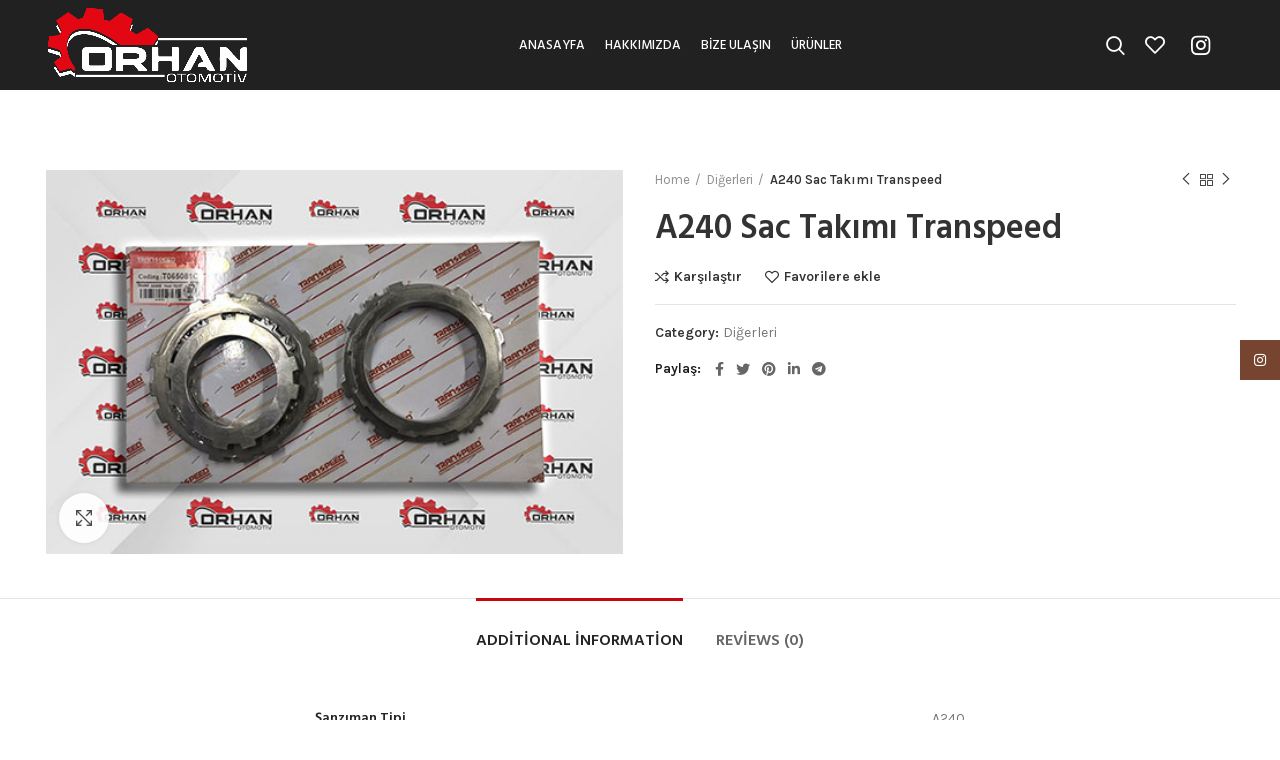

--- FILE ---
content_type: text/html; charset=UTF-8
request_url: https://orhanotomotiv.com/urun/a240-sac-takimi-transpeed/
body_size: 118011
content:
<!DOCTYPE html>
<html lang="tr">
<head>
	<meta charset="UTF-8">
	<link rel="profile" href="http://gmpg.org/xfn/11">
	<link rel="pingback" href="https://orhanotomotiv.com/xmlrpc.php">

			<script>window.MSInputMethodContext && document.documentMode && document.write('<script src="https://orhanotomotiv.com/wp-content/themes/woodmart/js/libs/ie11CustomProperties.min.js"><\/script>');</script>
		<title>A240 Sac Takımı Transpeed &#8211; ORHAN OTOMOTİV</title>
<meta name='robots' content='max-image-preview:large' />
<link rel='dns-prefetch' href='//www.googletagmanager.com' />
<link rel='dns-prefetch' href='//fonts.googleapis.com' />
<link rel="alternate" type="application/rss+xml" title="ORHAN OTOMOTİV &raquo; akışı" href="https://orhanotomotiv.com/feed/" />
<link rel="alternate" type="application/rss+xml" title="ORHAN OTOMOTİV &raquo; yorum akışı" href="https://orhanotomotiv.com/comments/feed/" />
<link rel="alternate" type="application/rss+xml" title="ORHAN OTOMOTİV &raquo; A240 Sac Takımı Transpeed yorum akışı" href="https://orhanotomotiv.com/urun/a240-sac-takimi-transpeed/feed/" />
<link rel="alternate" title="oEmbed (JSON)" type="application/json+oembed" href="https://orhanotomotiv.com/wp-json/oembed/1.0/embed?url=https%3A%2F%2Forhanotomotiv.com%2Furun%2Fa240-sac-takimi-transpeed%2F" />
<link rel="alternate" title="oEmbed (XML)" type="text/xml+oembed" href="https://orhanotomotiv.com/wp-json/oembed/1.0/embed?url=https%3A%2F%2Forhanotomotiv.com%2Furun%2Fa240-sac-takimi-transpeed%2F&#038;format=xml" />
<style id='wp-img-auto-sizes-contain-inline-css' type='text/css'>
img:is([sizes=auto i],[sizes^="auto," i]){contain-intrinsic-size:3000px 1500px}
/*# sourceURL=wp-img-auto-sizes-contain-inline-css */
</style>
<link rel='stylesheet' id='wp-block-library-css' href='https://orhanotomotiv.com/wp-includes/css/dist/block-library/style.min.css?ver=6.9' type='text/css' media='all' />
<style id='global-styles-inline-css' type='text/css'>
:root{--wp--preset--aspect-ratio--square: 1;--wp--preset--aspect-ratio--4-3: 4/3;--wp--preset--aspect-ratio--3-4: 3/4;--wp--preset--aspect-ratio--3-2: 3/2;--wp--preset--aspect-ratio--2-3: 2/3;--wp--preset--aspect-ratio--16-9: 16/9;--wp--preset--aspect-ratio--9-16: 9/16;--wp--preset--color--black: #000000;--wp--preset--color--cyan-bluish-gray: #abb8c3;--wp--preset--color--white: #ffffff;--wp--preset--color--pale-pink: #f78da7;--wp--preset--color--vivid-red: #cf2e2e;--wp--preset--color--luminous-vivid-orange: #ff6900;--wp--preset--color--luminous-vivid-amber: #fcb900;--wp--preset--color--light-green-cyan: #7bdcb5;--wp--preset--color--vivid-green-cyan: #00d084;--wp--preset--color--pale-cyan-blue: #8ed1fc;--wp--preset--color--vivid-cyan-blue: #0693e3;--wp--preset--color--vivid-purple: #9b51e0;--wp--preset--gradient--vivid-cyan-blue-to-vivid-purple: linear-gradient(135deg,rgb(6,147,227) 0%,rgb(155,81,224) 100%);--wp--preset--gradient--light-green-cyan-to-vivid-green-cyan: linear-gradient(135deg,rgb(122,220,180) 0%,rgb(0,208,130) 100%);--wp--preset--gradient--luminous-vivid-amber-to-luminous-vivid-orange: linear-gradient(135deg,rgb(252,185,0) 0%,rgb(255,105,0) 100%);--wp--preset--gradient--luminous-vivid-orange-to-vivid-red: linear-gradient(135deg,rgb(255,105,0) 0%,rgb(207,46,46) 100%);--wp--preset--gradient--very-light-gray-to-cyan-bluish-gray: linear-gradient(135deg,rgb(238,238,238) 0%,rgb(169,184,195) 100%);--wp--preset--gradient--cool-to-warm-spectrum: linear-gradient(135deg,rgb(74,234,220) 0%,rgb(151,120,209) 20%,rgb(207,42,186) 40%,rgb(238,44,130) 60%,rgb(251,105,98) 80%,rgb(254,248,76) 100%);--wp--preset--gradient--blush-light-purple: linear-gradient(135deg,rgb(255,206,236) 0%,rgb(152,150,240) 100%);--wp--preset--gradient--blush-bordeaux: linear-gradient(135deg,rgb(254,205,165) 0%,rgb(254,45,45) 50%,rgb(107,0,62) 100%);--wp--preset--gradient--luminous-dusk: linear-gradient(135deg,rgb(255,203,112) 0%,rgb(199,81,192) 50%,rgb(65,88,208) 100%);--wp--preset--gradient--pale-ocean: linear-gradient(135deg,rgb(255,245,203) 0%,rgb(182,227,212) 50%,rgb(51,167,181) 100%);--wp--preset--gradient--electric-grass: linear-gradient(135deg,rgb(202,248,128) 0%,rgb(113,206,126) 100%);--wp--preset--gradient--midnight: linear-gradient(135deg,rgb(2,3,129) 0%,rgb(40,116,252) 100%);--wp--preset--font-size--small: 13px;--wp--preset--font-size--medium: 20px;--wp--preset--font-size--large: 36px;--wp--preset--font-size--x-large: 42px;--wp--preset--spacing--20: 0.44rem;--wp--preset--spacing--30: 0.67rem;--wp--preset--spacing--40: 1rem;--wp--preset--spacing--50: 1.5rem;--wp--preset--spacing--60: 2.25rem;--wp--preset--spacing--70: 3.38rem;--wp--preset--spacing--80: 5.06rem;--wp--preset--shadow--natural: 6px 6px 9px rgba(0, 0, 0, 0.2);--wp--preset--shadow--deep: 12px 12px 50px rgba(0, 0, 0, 0.4);--wp--preset--shadow--sharp: 6px 6px 0px rgba(0, 0, 0, 0.2);--wp--preset--shadow--outlined: 6px 6px 0px -3px rgb(255, 255, 255), 6px 6px rgb(0, 0, 0);--wp--preset--shadow--crisp: 6px 6px 0px rgb(0, 0, 0);}:where(.is-layout-flex){gap: 0.5em;}:where(.is-layout-grid){gap: 0.5em;}body .is-layout-flex{display: flex;}.is-layout-flex{flex-wrap: wrap;align-items: center;}.is-layout-flex > :is(*, div){margin: 0;}body .is-layout-grid{display: grid;}.is-layout-grid > :is(*, div){margin: 0;}:where(.wp-block-columns.is-layout-flex){gap: 2em;}:where(.wp-block-columns.is-layout-grid){gap: 2em;}:where(.wp-block-post-template.is-layout-flex){gap: 1.25em;}:where(.wp-block-post-template.is-layout-grid){gap: 1.25em;}.has-black-color{color: var(--wp--preset--color--black) !important;}.has-cyan-bluish-gray-color{color: var(--wp--preset--color--cyan-bluish-gray) !important;}.has-white-color{color: var(--wp--preset--color--white) !important;}.has-pale-pink-color{color: var(--wp--preset--color--pale-pink) !important;}.has-vivid-red-color{color: var(--wp--preset--color--vivid-red) !important;}.has-luminous-vivid-orange-color{color: var(--wp--preset--color--luminous-vivid-orange) !important;}.has-luminous-vivid-amber-color{color: var(--wp--preset--color--luminous-vivid-amber) !important;}.has-light-green-cyan-color{color: var(--wp--preset--color--light-green-cyan) !important;}.has-vivid-green-cyan-color{color: var(--wp--preset--color--vivid-green-cyan) !important;}.has-pale-cyan-blue-color{color: var(--wp--preset--color--pale-cyan-blue) !important;}.has-vivid-cyan-blue-color{color: var(--wp--preset--color--vivid-cyan-blue) !important;}.has-vivid-purple-color{color: var(--wp--preset--color--vivid-purple) !important;}.has-black-background-color{background-color: var(--wp--preset--color--black) !important;}.has-cyan-bluish-gray-background-color{background-color: var(--wp--preset--color--cyan-bluish-gray) !important;}.has-white-background-color{background-color: var(--wp--preset--color--white) !important;}.has-pale-pink-background-color{background-color: var(--wp--preset--color--pale-pink) !important;}.has-vivid-red-background-color{background-color: var(--wp--preset--color--vivid-red) !important;}.has-luminous-vivid-orange-background-color{background-color: var(--wp--preset--color--luminous-vivid-orange) !important;}.has-luminous-vivid-amber-background-color{background-color: var(--wp--preset--color--luminous-vivid-amber) !important;}.has-light-green-cyan-background-color{background-color: var(--wp--preset--color--light-green-cyan) !important;}.has-vivid-green-cyan-background-color{background-color: var(--wp--preset--color--vivid-green-cyan) !important;}.has-pale-cyan-blue-background-color{background-color: var(--wp--preset--color--pale-cyan-blue) !important;}.has-vivid-cyan-blue-background-color{background-color: var(--wp--preset--color--vivid-cyan-blue) !important;}.has-vivid-purple-background-color{background-color: var(--wp--preset--color--vivid-purple) !important;}.has-black-border-color{border-color: var(--wp--preset--color--black) !important;}.has-cyan-bluish-gray-border-color{border-color: var(--wp--preset--color--cyan-bluish-gray) !important;}.has-white-border-color{border-color: var(--wp--preset--color--white) !important;}.has-pale-pink-border-color{border-color: var(--wp--preset--color--pale-pink) !important;}.has-vivid-red-border-color{border-color: var(--wp--preset--color--vivid-red) !important;}.has-luminous-vivid-orange-border-color{border-color: var(--wp--preset--color--luminous-vivid-orange) !important;}.has-luminous-vivid-amber-border-color{border-color: var(--wp--preset--color--luminous-vivid-amber) !important;}.has-light-green-cyan-border-color{border-color: var(--wp--preset--color--light-green-cyan) !important;}.has-vivid-green-cyan-border-color{border-color: var(--wp--preset--color--vivid-green-cyan) !important;}.has-pale-cyan-blue-border-color{border-color: var(--wp--preset--color--pale-cyan-blue) !important;}.has-vivid-cyan-blue-border-color{border-color: var(--wp--preset--color--vivid-cyan-blue) !important;}.has-vivid-purple-border-color{border-color: var(--wp--preset--color--vivid-purple) !important;}.has-vivid-cyan-blue-to-vivid-purple-gradient-background{background: var(--wp--preset--gradient--vivid-cyan-blue-to-vivid-purple) !important;}.has-light-green-cyan-to-vivid-green-cyan-gradient-background{background: var(--wp--preset--gradient--light-green-cyan-to-vivid-green-cyan) !important;}.has-luminous-vivid-amber-to-luminous-vivid-orange-gradient-background{background: var(--wp--preset--gradient--luminous-vivid-amber-to-luminous-vivid-orange) !important;}.has-luminous-vivid-orange-to-vivid-red-gradient-background{background: var(--wp--preset--gradient--luminous-vivid-orange-to-vivid-red) !important;}.has-very-light-gray-to-cyan-bluish-gray-gradient-background{background: var(--wp--preset--gradient--very-light-gray-to-cyan-bluish-gray) !important;}.has-cool-to-warm-spectrum-gradient-background{background: var(--wp--preset--gradient--cool-to-warm-spectrum) !important;}.has-blush-light-purple-gradient-background{background: var(--wp--preset--gradient--blush-light-purple) !important;}.has-blush-bordeaux-gradient-background{background: var(--wp--preset--gradient--blush-bordeaux) !important;}.has-luminous-dusk-gradient-background{background: var(--wp--preset--gradient--luminous-dusk) !important;}.has-pale-ocean-gradient-background{background: var(--wp--preset--gradient--pale-ocean) !important;}.has-electric-grass-gradient-background{background: var(--wp--preset--gradient--electric-grass) !important;}.has-midnight-gradient-background{background: var(--wp--preset--gradient--midnight) !important;}.has-small-font-size{font-size: var(--wp--preset--font-size--small) !important;}.has-medium-font-size{font-size: var(--wp--preset--font-size--medium) !important;}.has-large-font-size{font-size: var(--wp--preset--font-size--large) !important;}.has-x-large-font-size{font-size: var(--wp--preset--font-size--x-large) !important;}
/*# sourceURL=global-styles-inline-css */
</style>

<style id='classic-theme-styles-inline-css' type='text/css'>
/*! This file is auto-generated */
.wp-block-button__link{color:#fff;background-color:#32373c;border-radius:9999px;box-shadow:none;text-decoration:none;padding:calc(.667em + 2px) calc(1.333em + 2px);font-size:1.125em}.wp-block-file__button{background:#32373c;color:#fff;text-decoration:none}
/*# sourceURL=/wp-includes/css/classic-themes.min.css */
</style>
<style id='woocommerce-inline-inline-css' type='text/css'>
.woocommerce form .form-row .required { visibility: visible; }
/*# sourceURL=woocommerce-inline-inline-css */
</style>
<link rel='stylesheet' id='e-animations-css' href='https://orhanotomotiv.com/wp-content/plugins/elementor/assets/lib/animations/animations.min.css?ver=3.4.4' type='text/css' media='all' />
<link rel='stylesheet' id='elementor-icons-css' href='https://orhanotomotiv.com/wp-content/plugins/elementor/assets/lib/eicons/css/elementor-icons.min.css?ver=5.12.0' type='text/css' media='all' />
<link rel='stylesheet' id='elementor-frontend-css' href='https://orhanotomotiv.com/wp-content/plugins/elementor/assets/css/frontend.min.css?ver=3.4.4' type='text/css' media='all' />
<style id='elementor-frontend-inline-css' type='text/css'>
@font-face{font-family:eicons;src:url(https://orhanotomotiv.com/wp-content/plugins/elementor/assets/lib/eicons/fonts/eicons.eot?5.10.0);src:url(https://orhanotomotiv.com/wp-content/plugins/elementor/assets/lib/eicons/fonts/eicons.eot?5.10.0#iefix) format("embedded-opentype"),url(https://orhanotomotiv.com/wp-content/plugins/elementor/assets/lib/eicons/fonts/eicons.woff2?5.10.0) format("woff2"),url(https://orhanotomotiv.com/wp-content/plugins/elementor/assets/lib/eicons/fonts/eicons.woff?5.10.0) format("woff"),url(https://orhanotomotiv.com/wp-content/plugins/elementor/assets/lib/eicons/fonts/eicons.ttf?5.10.0) format("truetype"),url(https://orhanotomotiv.com/wp-content/plugins/elementor/assets/lib/eicons/fonts/eicons.svg?5.10.0#eicon) format("svg");font-weight:400;font-style:normal}
/*# sourceURL=elementor-frontend-inline-css */
</style>
<link rel='stylesheet' id='elementor-post-23-css' href='https://orhanotomotiv.com/wp-content/uploads/elementor/css/post-23.css?ver=1632071748' type='text/css' media='all' />
<link rel='stylesheet' id='bootstrap-css' href='https://orhanotomotiv.com/wp-content/themes/woodmart/css/bootstrap.min.css?ver=6.2.4' type='text/css' media='all' />
<link rel='stylesheet' id='woodmart-style-css' href='https://orhanotomotiv.com/wp-content/themes/woodmart/css/parts/base.min.css?ver=6.2.4' type='text/css' media='all' />
<link rel='stylesheet' id='wd-widget-wd-recent-posts-css' href='https://orhanotomotiv.com/wp-content/themes/woodmart/css/parts/widget-wd-recent-posts.min.css?ver=6.2.4' type='text/css' media='all' />
<link rel='stylesheet' id='wd-widget-nav-css' href='https://orhanotomotiv.com/wp-content/themes/woodmart/css/parts/widget-nav.min.css?ver=6.2.4' type='text/css' media='all' />
<link rel='stylesheet' id='wd-widget-wd-layered-nav-product-cat-css' href='https://orhanotomotiv.com/wp-content/themes/woodmart/css/parts/woo-widget-wd-layered-nav-product-cat.min.css?ver=6.2.4' type='text/css' media='all' />
<link rel='stylesheet' id='wd-widget-product-list-css' href='https://orhanotomotiv.com/wp-content/themes/woodmart/css/parts/woo-widget-product-list.min.css?ver=6.2.4' type='text/css' media='all' />
<link rel='stylesheet' id='wd-widget-slider-price-filter-css' href='https://orhanotomotiv.com/wp-content/themes/woodmart/css/parts/woo-widget-slider-price-filter.min.css?ver=6.2.4' type='text/css' media='all' />
<link rel='stylesheet' id='wd-wp-gutenberg-css' href='https://orhanotomotiv.com/wp-content/themes/woodmart/css/parts/wp-gutenberg.min.css?ver=6.2.4' type='text/css' media='all' />
<link rel='stylesheet' id='wd-wpcf7-css' href='https://orhanotomotiv.com/wp-content/themes/woodmart/css/parts/int-wpcf7.min.css?ver=6.2.4' type='text/css' media='all' />
<link rel='stylesheet' id='wd-mc4wp-deprecated-css' href='https://orhanotomotiv.com/wp-content/themes/woodmart/css/parts/int-mc4wp-deprecated.min.css?ver=6.2.4' type='text/css' media='all' />
<link rel='stylesheet' id='wd-mc4wp-css' href='https://orhanotomotiv.com/wp-content/themes/woodmart/css/parts/int-mc4wp.min.css?ver=6.2.4' type='text/css' media='all' />
<link rel='stylesheet' id='wd-revolution-slider-css' href='https://orhanotomotiv.com/wp-content/themes/woodmart/css/parts/int-revolution-slider.min.css?ver=6.2.4' type='text/css' media='all' />
<link rel='stylesheet' id='wd-elementor-base-css' href='https://orhanotomotiv.com/wp-content/themes/woodmart/css/parts/int-elementor-base.min.css?ver=6.2.4' type='text/css' media='all' />
<link rel='stylesheet' id='wd-woocommerce-base-css' href='https://orhanotomotiv.com/wp-content/themes/woodmart/css/parts/woocommerce-base.min.css?ver=6.2.4' type='text/css' media='all' />
<link rel='stylesheet' id='wd-woo-gutenberg-css' href='https://orhanotomotiv.com/wp-content/themes/woodmart/css/parts/woo-gutenberg.min.css?ver=6.2.4' type='text/css' media='all' />
<link rel='stylesheet' id='wd-page-single-product-css' href='https://orhanotomotiv.com/wp-content/themes/woodmart/css/parts/woo-page-single-product.min.css?ver=6.2.4' type='text/css' media='all' />
<link rel='stylesheet' id='child-style-css' href='https://orhanotomotiv.com/wp-content/themes/woodmart-child/style.css?ver=6.2.4' type='text/css' media='all' />
<link rel='stylesheet' id='wd-header-base-css' href='https://orhanotomotiv.com/wp-content/themes/woodmart/css/parts/header-base.min.css?ver=6.2.4' type='text/css' media='all' />
<link rel='stylesheet' id='wd-mod-tools-css' href='https://orhanotomotiv.com/wp-content/themes/woodmart/css/parts/mod-tools.min.css?ver=6.2.4' type='text/css' media='all' />
<link rel='stylesheet' id='wd-header-search-css' href='https://orhanotomotiv.com/wp-content/themes/woodmart/css/parts/header-el-search.min.css?ver=6.2.4' type='text/css' media='all' />
<link rel='stylesheet' id='wd-header-elements-base-css' href='https://orhanotomotiv.com/wp-content/themes/woodmart/css/parts/header-el-base.min.css?ver=6.2.4' type='text/css' media='all' />
<link rel='stylesheet' id='wd-social-icons-css' href='https://orhanotomotiv.com/wp-content/themes/woodmart/css/parts/el-social-icons.min.css?ver=6.2.4' type='text/css' media='all' />
<link rel='stylesheet' id='wd-page-title-css' href='https://orhanotomotiv.com/wp-content/themes/woodmart/css/parts/page-title.min.css?ver=6.2.4' type='text/css' media='all' />
<link rel='stylesheet' id='wd-owl-carousel-css' href='https://orhanotomotiv.com/wp-content/themes/woodmart/css/parts/lib-owl-carousel.min.css?ver=6.2.4' type='text/css' media='all' />
<link rel='stylesheet' id='wd-photoswipe-css' href='https://orhanotomotiv.com/wp-content/themes/woodmart/css/parts/lib-photoswipe.min.css?ver=6.2.4' type='text/css' media='all' />
<link rel='stylesheet' id='wd-product-loop-css' href='https://orhanotomotiv.com/wp-content/themes/woodmart/css/parts/woo-product-loop.min.css?ver=6.2.4' type='text/css' media='all' />
<link rel='stylesheet' id='wd-product-loop-quick-css' href='https://orhanotomotiv.com/wp-content/themes/woodmart/css/parts/woo-product-loop-quick.min.css?ver=6.2.4' type='text/css' media='all' />
<link rel='stylesheet' id='wd-mfp-popup-css' href='https://orhanotomotiv.com/wp-content/themes/woodmart/css/parts/lib-magnific-popup.min.css?ver=6.2.4' type='text/css' media='all' />
<link rel='stylesheet' id='wd-footer-base-css' href='https://orhanotomotiv.com/wp-content/themes/woodmart/css/parts/footer-base.min.css?ver=6.2.4' type='text/css' media='all' />
<link rel='stylesheet' id='wd-scroll-top-css' href='https://orhanotomotiv.com/wp-content/themes/woodmart/css/parts/opt-scrolltotop.min.css?ver=6.2.4' type='text/css' media='all' />
<link rel='stylesheet' id='wd-sticky-social-buttons-css' href='https://orhanotomotiv.com/wp-content/themes/woodmart/css/parts/opt-sticky-social.min.css?ver=6.2.4' type='text/css' media='all' />
<link rel='stylesheet' id='wd-header-search-fullscreen-css' href='https://orhanotomotiv.com/wp-content/themes/woodmart/css/parts/header-el-search-fullscreen.min.css?ver=6.2.4' type='text/css' media='all' />
<link rel='stylesheet' id='wd-bottom-toolbar-css' href='https://orhanotomotiv.com/wp-content/themes/woodmart/css/parts/opt-bottom-toolbar.min.css?ver=6.2.4' type='text/css' media='all' />
<link rel='stylesheet' id='xts-style-header_285103-css' href='https://orhanotomotiv.com/wp-content/uploads/xts-header_285103-1639151959.css?ver=6.2.4' type='text/css' media='all' />
<link rel='stylesheet' id='xts-style-theme_settings_default-css' href='https://orhanotomotiv.com/wp-content/uploads/xts-theme_settings_default-1715454543.css?ver=6.2.4' type='text/css' media='all' />
<link rel='stylesheet' id='xts-google-fonts-css' href='https://fonts.googleapis.com/css?family=Karla%3A400%2C600%7CHind%3A400%2C600%2C500%7CLato%3A400%2C700&#038;ver=6.2.4' type='text/css' media='all' />
<link rel='stylesheet' id='google-fonts-1-css' href='https://fonts.googleapis.com/css?family=Roboto%3A100%2C100italic%2C200%2C200italic%2C300%2C300italic%2C400%2C400italic%2C500%2C500italic%2C600%2C600italic%2C700%2C700italic%2C800%2C800italic%2C900%2C900italic%7CRoboto+Slab%3A100%2C100italic%2C200%2C200italic%2C300%2C300italic%2C400%2C400italic%2C500%2C500italic%2C600%2C600italic%2C700%2C700italic%2C800%2C800italic%2C900%2C900italic&#038;display=auto&#038;subset=latin-ext&#038;ver=6.9' type='text/css' media='all' />
<script type="text/javascript" src="https://orhanotomotiv.com/wp-includes/js/jquery/jquery.min.js?ver=3.7.1" id="jquery-core-js"></script>
<script type="text/javascript" src="https://orhanotomotiv.com/wp-includes/js/jquery/jquery-migrate.min.js?ver=3.4.1" id="jquery-migrate-js"></script>

<!-- Google Analytics snippet added by Site Kit -->
<script type="text/javascript" src="https://www.googletagmanager.com/gtag/js?id=UA-218313494-1" id="google_gtagjs-js" async></script>
<script type="text/javascript" id="google_gtagjs-js-after">
/* <![CDATA[ */
window.dataLayer = window.dataLayer || [];function gtag(){dataLayer.push(arguments);}
gtag('set', 'linker', {"domains":["orhanotomotiv.com"]} );
gtag("js", new Date());
gtag("set", "developer_id.dZTNiMT", true);
gtag("config", "UA-218313494-1", {"anonymize_ip":true});
gtag("config", "G-YE9FRERTJ7");
//# sourceURL=google_gtagjs-js-after
/* ]]> */
</script>

<!-- End Google Analytics snippet added by Site Kit -->
<script type="text/javascript" src="https://orhanotomotiv.com/wp-content/themes/woodmart/js/libs/device.min.js?ver=6.2.4" id="wd-device-library-js"></script>
<link rel="https://api.w.org/" href="https://orhanotomotiv.com/wp-json/" /><link rel="alternate" title="JSON" type="application/json" href="https://orhanotomotiv.com/wp-json/wp/v2/product/13539" /><link rel="EditURI" type="application/rsd+xml" title="RSD" href="https://orhanotomotiv.com/xmlrpc.php?rsd" />
<meta name="generator" content="WordPress 6.9" />
<meta name="generator" content="WooCommerce 5.6.0" />
<link rel="canonical" href="https://orhanotomotiv.com/urun/a240-sac-takimi-transpeed/" />
<link rel='shortlink' href='https://orhanotomotiv.com/?p=13539' />
<meta name="generator" content="Site Kit by Google 1.49.1" />					<meta name="viewport" content="width=device-width, initial-scale=1.0, maximum-scale=1.0, user-scalable=no">
										<noscript><style>.woocommerce-product-gallery{ opacity: 1 !important; }</style></noscript>
	<meta name="generator" content="Powered by Slider Revolution 6.5.7 - responsive, Mobile-Friendly Slider Plugin for WordPress with comfortable drag and drop interface." />
<link rel="icon" href="https://orhanotomotiv.com/wp-content/uploads/orhan-otomotiv-favicon-1-150x150.png" sizes="32x32" />
<link rel="icon" href="https://orhanotomotiv.com/wp-content/uploads/orhan-otomotiv-favicon-1-300x300.png" sizes="192x192" />
<link rel="apple-touch-icon" href="https://orhanotomotiv.com/wp-content/uploads/orhan-otomotiv-favicon-1-300x300.png" />
<meta name="msapplication-TileImage" content="https://orhanotomotiv.com/wp-content/uploads/orhan-otomotiv-favicon-1-300x300.png" />
<script type="text/javascript">function setREVStartSize(e){
			//window.requestAnimationFrame(function() {				 
				window.RSIW = window.RSIW===undefined ? window.innerWidth : window.RSIW;	
				window.RSIH = window.RSIH===undefined ? window.innerHeight : window.RSIH;	
				try {								
					var pw = document.getElementById(e.c).parentNode.offsetWidth,
						newh;
					pw = pw===0 || isNaN(pw) ? window.RSIW : pw;
					e.tabw = e.tabw===undefined ? 0 : parseInt(e.tabw);
					e.thumbw = e.thumbw===undefined ? 0 : parseInt(e.thumbw);
					e.tabh = e.tabh===undefined ? 0 : parseInt(e.tabh);
					e.thumbh = e.thumbh===undefined ? 0 : parseInt(e.thumbh);
					e.tabhide = e.tabhide===undefined ? 0 : parseInt(e.tabhide);
					e.thumbhide = e.thumbhide===undefined ? 0 : parseInt(e.thumbhide);
					e.mh = e.mh===undefined || e.mh=="" || e.mh==="auto" ? 0 : parseInt(e.mh,0);		
					if(e.layout==="fullscreen" || e.l==="fullscreen") 						
						newh = Math.max(e.mh,window.RSIH);					
					else{					
						e.gw = Array.isArray(e.gw) ? e.gw : [e.gw];
						for (var i in e.rl) if (e.gw[i]===undefined || e.gw[i]===0) e.gw[i] = e.gw[i-1];					
						e.gh = e.el===undefined || e.el==="" || (Array.isArray(e.el) && e.el.length==0)? e.gh : e.el;
						e.gh = Array.isArray(e.gh) ? e.gh : [e.gh];
						for (var i in e.rl) if (e.gh[i]===undefined || e.gh[i]===0) e.gh[i] = e.gh[i-1];
											
						var nl = new Array(e.rl.length),
							ix = 0,						
							sl;					
						e.tabw = e.tabhide>=pw ? 0 : e.tabw;
						e.thumbw = e.thumbhide>=pw ? 0 : e.thumbw;
						e.tabh = e.tabhide>=pw ? 0 : e.tabh;
						e.thumbh = e.thumbhide>=pw ? 0 : e.thumbh;					
						for (var i in e.rl) nl[i] = e.rl[i]<window.RSIW ? 0 : e.rl[i];
						sl = nl[0];									
						for (var i in nl) if (sl>nl[i] && nl[i]>0) { sl = nl[i]; ix=i;}															
						var m = pw>(e.gw[ix]+e.tabw+e.thumbw) ? 1 : (pw-(e.tabw+e.thumbw)) / (e.gw[ix]);					
						newh =  (e.gh[ix] * m) + (e.tabh + e.thumbh);
					}
					var el = document.getElementById(e.c);
					if (el!==null && el) el.style.height = newh+"px";					
					el = document.getElementById(e.c+"_wrapper");
					if (el!==null && el) {
						el.style.height = newh+"px";
						el.style.display = "block";
					}
				} catch(e){
					console.log("Failure at Presize of Slider:" + e)
				}					   
			//});
		  };</script>
<style>
		
		</style><link rel='stylesheet' id='rs-plugin-settings-css' href='https://orhanotomotiv.com/wp-content/plugins/revslider/public/assets/css/rs6.css?ver=6.5.7' type='text/css' media='all' />
<style id='rs-plugin-settings-inline-css' type='text/css'>
#rs-demo-id {}
/*# sourceURL=rs-plugin-settings-inline-css */
</style>
</head>

<body class="wp-singular product-template-default single single-product postid-13539 wp-theme-woodmart wp-child-theme-woodmart-child theme-woodmart woocommerce woocommerce-page woocommerce-no-js wrapper-full-width  woodmart-product-design-default catalog-mode-on categories-accordion-on woodmart-archive-shop woodmart-ajax-shop-on offcanvas-sidebar-mobile offcanvas-sidebar-tablet sticky-toolbar-on wd-header-overlap dropdowns-color-light elementor-default elementor-kit-23">
			<script type="text/javascript" id="wd-flicker-fix">// Flicker fix.</script>	
	
	<div class="website-wrapper">
									<header class="whb-header whb-overcontent whb-sticky-shadow whb-scroll-slide whb-sticky-clone">
					<div class="whb-main-header">
	
<div class="whb-row whb-general-header whb-sticky-row whb-without-bg whb-without-border whb-color-light whb-flex-flex-middle">
	<div class="container">
		<div class="whb-flex-row whb-general-header-inner">
			<div class="whb-column whb-col-left whb-visible-lg">
	<div class="site-logo wd-switch-logo">
	<a href="https://orhanotomotiv.com/" class="wd-logo wd-main-logo" rel="home">
		<img src="https://orhanotomotiv.com/wp-content/uploads/orhan-otomotiv-logo-beyaz.png" alt="ORHAN OTOMOTİV" style="max-width: 210px;" />	</a>
					<a href="https://orhanotomotiv.com/" class="wd-logo wd-sticky-logo" rel="home">
			<img src="https://orhanotomotiv.com/wp-content/uploads/orhan-otomotiv-logo-beyaz.png" alt="ORHAN OTOMOTİV" style="max-width: 250px;" />		</a>
	</div>
</div>
<div class="whb-column whb-col-center whb-visible-lg">
	<div class="wd-header-nav wd-header-main-nav text-center" role="navigation">
	<ul id="menu-orhan" class="menu wd-nav wd-nav-main wd-style-default wd-gap-s"><li id="menu-item-11928" class="menu-item menu-item-type-post_type menu-item-object-page menu-item-home menu-item-11928 item-level-0 menu-simple-dropdown wd-event-hover"><a href="https://orhanotomotiv.com/" class="woodmart-nav-link"><span class="nav-link-text">Anasayfa</span></a></li>
<li id="menu-item-11929" class="menu-item menu-item-type-post_type menu-item-object-page menu-item-11929 item-level-0 menu-simple-dropdown wd-event-hover"><a href="https://orhanotomotiv.com/hakkimizda/" class="woodmart-nav-link"><span class="nav-link-text">Hakkımızda</span></a></li>
<li id="menu-item-11931" class="menu-item menu-item-type-post_type menu-item-object-page menu-item-11931 item-level-0 menu-simple-dropdown wd-event-hover"><a href="https://orhanotomotiv.com/iletisim/" class="woodmart-nav-link"><span class="nav-link-text">Bize Ulaşın</span></a></li>
<li id="menu-item-12036" class="menu-item menu-item-type-post_type menu-item-object-page current_page_parent menu-item-12036 item-level-0 menu-simple-dropdown wd-event-hover"><a href="https://orhanotomotiv.com/urunler/" class="woodmart-nav-link"><span class="nav-link-text">Ürünler</span></a></li>
</ul></div><!--END MAIN-NAV-->
</div>
<div class="whb-column whb-col-right whb-visible-lg">
	<div class="wd-header-search wd-tools-element wd-display-full-screen" title="Arama">
	<a href="javascript:void(0);">
		<span class="wd-tools-icon">
					</span>
	</a>
	</div>

<div class="wd-header-wishlist wd-tools-element wd-style-icon" title="Favorilerim">
	<a href="https://orhanotomotiv.com/wishlist/">
		<span class="wd-tools-icon">
			
					</span>
		<span class="wd-tools-text">
			Favoriler		</span>
	</a>
</div>

			<div class="wd-social-icons text-left icons-design-default icons-size-large color-scheme-light social-follow social-form-circle">
				
				
				
									<a rel="noopener noreferrer nofollow" href="https://www.instagram.com/orhan_otomatik_sanziman/" target="_blank" class=" wd-social-icon social-instagram" aria-label="Instagram social link">
						<span class="wd-icon"></span>
											</a>
				
				
				
				
				
				
				
				
				
				
				
				
				
				
								
								
				
								
				
			</div>

		
<div class="wd-header-text set-cont-mb-s reset-last-child "><style></style>		<div data-elementor-type="wp-post" data-elementor-id="14833" class="elementor elementor-14833" data-elementor-settings="[]">
							<div class="elementor-section-wrap">
							<section class="wd-negative-gap elementor-section elementor-top-section elementor-element elementor-element-60d2f8d elementor-section-boxed elementor-section-height-default elementor-section-height-default wd-section-disabled" data-id="60d2f8d" data-element_type="section">
						<div class="elementor-container elementor-column-gap-default">
					<div class="elementor-column elementor-col-100 elementor-top-column elementor-element elementor-element-6e79841" data-id="6e79841" data-element_type="column">
			<div class="elementor-widget-wrap">
									</div>
		</div>
							</div>
		</section>
						</div>
					</div>
		</div>
</div>
<div class="whb-column whb-mobile-left whb-hidden-lg">
	<div class="wd-tools-element wd-header-mobile-nav wd-style-text">
	<a href="#" rel="nofollow">
		<span class="wd-tools-icon">
					</span>
	
		<span class="wd-tools-text">Menü</span>
	</a>
</div><!--END wd-header-mobile-nav--></div>
<div class="whb-column whb-mobile-center whb-hidden-lg">
	<div class="site-logo">
	<a href="https://orhanotomotiv.com/" class="wd-logo wd-main-logo" rel="home">
		<img src="https://orhanotomotiv.com/wp-content/uploads/orhan-otomotiv-logo-beyaz.png" alt="ORHAN OTOMOTİV" style="max-width: 138px;" />	</a>
	</div>
</div>
<div class="whb-column whb-mobile-right whb-hidden-lg">
	<div class="whb-space-element " style="width:25px;"></div>
<div class="wd-header-text set-cont-mb-s reset-last-child "><p style="text-align: right;"><style></style>		<div data-elementor-type="wp-post" data-elementor-id="14833" class="elementor elementor-14833" data-elementor-settings="[]">
							<div class="elementor-section-wrap">
							<section class="wd-negative-gap elementor-section elementor-top-section elementor-element elementor-element-60d2f8d elementor-section-boxed elementor-section-height-default elementor-section-height-default wd-section-disabled" data-id="60d2f8d" data-element_type="section">
						<div class="elementor-container elementor-column-gap-default">
					<div class="elementor-column elementor-col-100 elementor-top-column elementor-element elementor-element-6e79841" data-id="6e79841" data-element_type="column">
			<div class="elementor-widget-wrap">
									</div>
		</div>
							</div>
		</section>
						</div>
					</div>
		</p></div>
</div>
		</div>
	</div>
</div>
</div>
				</header>
			
								<div class="main-page-wrapper">
		
						
			
		<!-- MAIN CONTENT AREA -->
				<div class="container-fluid">
			<div class="row content-layout-wrapper align-items-start">
				
	<div class="site-content shop-content-area col-12 breadcrumbs-location-summary content-with-products" role="main">
	
		

<div class="container">
	</div>


<div id="product-13539" class="single-product-page single-product-content product-design-default tabs-location-standard tabs-type-tabs meta-location-add_to_cart reviews-location-tabs product-no-bg product type-product post-13539 status-publish first instock product_cat-digerleri has-post-thumbnail shipping-taxable product-type-simple">

	<div class="container">

		<div class="woocommerce-notices-wrapper"></div>
		<div class="row product-image-summary-wrap">
			<div class="product-image-summary col-lg-12 col-12 col-md-12">
				<div class="row product-image-summary-inner">
					<div class="col-lg-6 col-12 col-md-6 product-images" >
						<div class="product-images-inner">
							<div class="woocommerce-product-gallery woocommerce-product-gallery--with-images woocommerce-product-gallery--with-images woocommerce-product-gallery--columns-4 images images row align-items-start thumbs-position-bottom image-action-zoom" style="opacity: 0; transition: opacity .25s ease-in-out;">
	<div class="col-12">

		<figure class="woocommerce-product-gallery__wrapper owl-items-lg-1 owl-items-md-1 owl-items-sm-1 owl-items-xs-1 owl-carousel">
			<div class="product-image-wrap"><figure data-thumb="https://orhanotomotiv.com/wp-content/uploads/a240-sac-takimi-transpeed-150x100.jpg" class="woocommerce-product-gallery__image"><a data-elementor-open-lightbox="no" href="https://orhanotomotiv.com/wp-content/uploads/a240-sac-takimi-transpeed.jpg"><img width="500" height="333" src="https://orhanotomotiv.com/wp-content/uploads/a240-sac-takimi-transpeed.jpg" class="wp-post-image wp-post-image" alt="" title="a240-sac-takimi-transpeed" data-caption="" data-src="https://orhanotomotiv.com/wp-content/uploads/a240-sac-takimi-transpeed.jpg" data-large_image="https://orhanotomotiv.com/wp-content/uploads/a240-sac-takimi-transpeed.jpg" data-large_image_width="500" data-large_image_height="333" decoding="async" fetchpriority="high" srcset="https://orhanotomotiv.com/wp-content/uploads/a240-sac-takimi-transpeed.jpg 500w, https://orhanotomotiv.com/wp-content/uploads/a240-sac-takimi-transpeed-300x200.jpg 300w, https://orhanotomotiv.com/wp-content/uploads/a240-sac-takimi-transpeed-150x100.jpg 150w" sizes="(max-width: 500px) 100vw, 500px" /></a></figure></div>		</figure>
					<div class="product-additional-galleries">
					<div class="wd-show-product-gallery-wrap  wd-gallery-btn"><a href="#" rel="nofollow" class="woodmart-show-product-gallery"><span>Büyütmek için tıklayın</span></a></div>
					</div>
			</div>

	</div>
						</div>
					</div>
										<div class="col-lg-6 col-12 col-md-6 summary entry-summary">
						<div class="summary-inner">
															<div class="single-breadcrumbs-wrapper">
									<div class="single-breadcrumbs">
																					<nav class="woocommerce-breadcrumb"><a href="https://orhanotomotiv.com" class="breadcrumb-link ">Home</a><a href="https://orhanotomotiv.com/urun-kategori/digerleri/" class="breadcrumb-link breadcrumb-link-last">Diğerleri</a><span class="breadcrumb-last"> A240 Sac Takımı Transpeed</span></nav>										
																								<div class="wd-products-nav">
								<div class="product-btn product-prev">
					<a href="https://orhanotomotiv.com/urun/a240-filtre/">Önceki ürün<span class="product-btn-icon"></span></a>
					<div class="wrapper-short">
						<div class="product-short">
							<div class="product-short-image">
								<a href="https://orhanotomotiv.com/urun/a240-filtre/" class="product-thumb">
									<img width="500" height="333" src="https://orhanotomotiv.com/wp-content/uploads/a240-filtre.jpg" class="attachment-woocommerce_thumbnail size-woocommerce_thumbnail" alt="" decoding="async" srcset="https://orhanotomotiv.com/wp-content/uploads/a240-filtre.jpg 500w, https://orhanotomotiv.com/wp-content/uploads/a240-filtre-300x200.jpg 300w, https://orhanotomotiv.com/wp-content/uploads/a240-filtre-150x100.jpg 150w" sizes="(max-width: 500px) 100vw, 500px" />								</a>
							</div>
							<div class="product-short-description">
								<a href="https://orhanotomotiv.com/urun/a240-filtre/" class="wd-entities-title">
									A240 Filtre								</a>
								<span class="price">
																	</span>
							</div>
						</div>
					</div>
				</div>
				
				<a href="https://orhanotomotiv.com/urunler/" class="wd-back-btn">
					<span>
						Ürünlere dön					</span>
				</a>

								<div class="product-btn product-next">
					<a href="https://orhanotomotiv.com/urun/a340-sac-takimi-transpeed/">Sonraki ürün<span class="product-btn-icon"></span></a>
					<div class="wrapper-short">
						<div class="product-short">
							<div class="product-short-image">
								<a href="https://orhanotomotiv.com/urun/a340-sac-takimi-transpeed/" class="product-thumb">
									<img width="500" height="333" src="https://orhanotomotiv.com/wp-content/uploads/a340-sac-takimi-transpeed.jpg" class="attachment-woocommerce_thumbnail size-woocommerce_thumbnail" alt="" decoding="async" srcset="https://orhanotomotiv.com/wp-content/uploads/a340-sac-takimi-transpeed.jpg 500w, https://orhanotomotiv.com/wp-content/uploads/a340-sac-takimi-transpeed-300x200.jpg 300w, https://orhanotomotiv.com/wp-content/uploads/a340-sac-takimi-transpeed-150x100.jpg 150w" sizes="(max-width: 500px) 100vw, 500px" />								</a>
							</div>
							<div class="product-short-description">
								<a href="https://orhanotomotiv.com/urun/a340-sac-takimi-transpeed/" class="wd-entities-title">
									A340 Sac Takımı Transpeed								</a>
								<span class="price">
																	</span>
							</div>
						</div>
					</div>
				</div>
							</div>
																					</div>
								</div>
							
							
<h1 itemprop="name" class="product_title wd-entities-title">
	
		A240 Sac Takımı Transpeed
	</h1>
<p class="price"></p>
												<div class="wd-compare-btn product-compare-button wd-action-btn wd-style-text wd-compare-icon">
				<a href="https://orhanotomotiv.com/compare/" data-id="13539" data-added-text="Ürünleri karşılaştır">
					Karşılaştır				</a>
			</div>
					<div class="wd-wishlist-btn wd-action-btn wd-style-text wd-wishlist-icon">
				<a class="" href="https://orhanotomotiv.com/wishlist/" data-key="2159e91d89" data-product-id="13539" data-added-text="Favorilere gözat">Favorilere  ekle</a>
			</div>
		<div class="product_meta">

	
	
	<span class="posted_in">Category: <a href="https://orhanotomotiv.com/urun-kategori/digerleri/" rel="tag">Diğerleri</a></span>
	
	
</div>
							<div class="product-share">
					<span class="share-title">Paylaş</span>
					
			<div class="wd-social-icons text-center icons-design-default icons-size-small color-scheme-dark social-share social-form-circle">
									<a rel="noopener noreferrer nofollow" href="https://www.facebook.com/sharer/sharer.php?u=https://orhanotomotiv.com/urun/a240-sac-takimi-transpeed/" target="_blank" class=" wd-social-icon social-facebook" aria-label="Facebook social link">
						<span class="wd-icon"></span>
											</a>
				
									<a rel="noopener noreferrer nofollow" href="https://twitter.com/share?url=https://orhanotomotiv.com/urun/a240-sac-takimi-transpeed/" target="_blank" class=" wd-social-icon social-twitter" aria-label="Twitter social link">
						<span class="wd-icon"></span>
											</a>
				
				
				
				
									<a rel="noopener noreferrer nofollow" href="https://pinterest.com/pin/create/button/?url=https://orhanotomotiv.com/urun/a240-sac-takimi-transpeed/&media=https://orhanotomotiv.com/wp-content/uploads/a240-sac-takimi-transpeed.jpg&description=A240+Sac+Tak%C4%B1m%C4%B1+Transpeed" target="_blank" class=" wd-social-icon social-pinterest" aria-label="Pinterest social link">
						<span class="wd-icon"></span>
											</a>
				
				
									<a rel="noopener noreferrer nofollow" href="https://www.linkedin.com/shareArticle?mini=true&url=https://orhanotomotiv.com/urun/a240-sac-takimi-transpeed/" target="_blank" class=" wd-social-icon social-linkedin" aria-label="Linkedin social link">
						<span class="wd-icon"></span>
											</a>
				
				
				
				
				
				
				
				
				
				
								
								
				
									<a rel="noopener noreferrer nofollow" href="https://telegram.me/share/url?url=https://orhanotomotiv.com/urun/a240-sac-takimi-transpeed/" target="_blank" class=" wd-social-icon social-tg" aria-label="Telegram social link">
						<span class="wd-icon"></span>
											</a>
								
				
			</div>

						</div>
											</div>
					</div>
				</div><!-- .summary -->
			</div>

			
		</div>
		
		
	</div>

			<div class="product-tabs-wrapper">
			<div class="container">
				<div class="row">
					<div class="col-12 poduct-tabs-inner">
						
	<div class="woocommerce-tabs wc-tabs-wrapper tabs-layout-tabs">
		<ul class="tabs wc-tabs">
							<li class="additional_information_tab active">
					<a href="#tab-additional_information">Additional information</a>
				</li>
											<li class="reviews_tab ">
					<a href="#tab-reviews">Reviews (0)</a>
				</li>
									</ul>
					<div class="wd-tab-wrapper">
				<a href="#tab-additional_information" class="wd-accordion-title tab-title-additional_information active">Additional information</a>
				<div class="woocommerce-Tabs-panel woocommerce-Tabs-panel--additional_information panel entry-content wc-tab" id="tab-additional_information">
					<div class="wc-tab-inner 
										">
						<div class="">
							

<table class="woocommerce-product-attributes shop_attributes">
			<tr class="woocommerce-product-attributes-item woocommerce-product-attributes-item--attribute_pa_sanziman-tipi">
			<th class="woocommerce-product-attributes-item__label">Şanzıman Tipi</th>
			<td class="woocommerce-product-attributes-item__value"><p>A240</p>
</td>
		</tr>
	</table>
						</div>
					</div>
				</div>
			</div>
								<div class="wd-tab-wrapper">
				<a href="#tab-reviews" class="wd-accordion-title tab-title-reviews ">Reviews (0)</a>
				<div class="woocommerce-Tabs-panel woocommerce-Tabs-panel--reviews panel entry-content wc-tab" id="tab-reviews">
					<div class="wc-tab-inner 
										">
						<div class="">
							<div id="reviews" class="woocommerce-Reviews">
	<div id="comments">
		<h2 class="woocommerce-Reviews-title">
			Reviews		</h2>

					<p class="woocommerce-noreviews">There are no reviews yet.</p>
			</div>

			<div id="review_form_wrapper">
			<div id="review_form">
					<div id="respond" class="comment-respond">
		<span id="reply-title" class="comment-reply-title">Be the first to review &ldquo;A240 Sac Takımı Transpeed&rdquo; <small><a rel="nofollow" id="cancel-comment-reply-link" href="/urun/a240-sac-takimi-transpeed/#respond" style="display:none;">Yanıtı iptal et</a></small></span><form action="https://orhanotomotiv.com/wp-comments-post.php" method="post" id="commentform" class="comment-form"><p class="comment-notes"><span id="email-notes">E-posta adresiniz yayınlanmayacak.</span> <span class="required-field-message">Gerekli alanlar <span class="required">*</span> ile işaretlenmişlerdir</span></p><div class="comment-form-rating"><label for="rating">Your rating&nbsp;<span class="required">*</span></label><select name="rating" id="rating" required>
						<option value="">Rate&hellip;</option>
						<option value="5">Perfect</option>
						<option value="4">Good</option>
						<option value="3">Average</option>
						<option value="2">Not that bad</option>
						<option value="1">Very poor</option>
					</select></div><p class="comment-form-comment"><label for="comment">Your review&nbsp;<span class="required">*</span></label><textarea id="comment" name="comment" cols="45" rows="8" required></textarea></p><p class="comment-form-author"><label for="author">Name&nbsp;<span class="required">*</span></label><input id="author" name="author" type="text" value="" size="30" required /></p>
<p class="comment-form-email"><label for="email">Email&nbsp;<span class="required">*</span></label><input id="email" name="email" type="email" value="" size="30" required /></p>
<p class="comment-form-cookies-consent"><input id="wp-comment-cookies-consent" name="wp-comment-cookies-consent" type="checkbox" value="yes" /> <label for="wp-comment-cookies-consent">Daha sonraki yorumlarımda kullanılması için adım, e-posta adresim ve site adresim bu tarayıcıya kaydedilsin.</label></p>
<p class="form-submit"><input name="submit" type="submit" id="submit" class="submit" value="Submit" /> <input type='hidden' name='comment_post_ID' value='13539' id='comment_post_ID' />
<input type='hidden' name='comment_parent' id='comment_parent' value='0' />
</p></form>	</div><!-- #respond -->
				</div>
		</div>
	
	<div class="clear"></div>
</div>
						</div>
					</div>
				</div>
			</div>
								</div>

					</div>
				</div>	
			</div>
		</div>
	
	
	<div class="container related-and-upsells">
	<div class="related-products">
		
				<h3 class="title slider-title">Related products</h3>
				
					<div id="carousel-374"
				 class="wd-carousel-container  slider-type-product wd-carousel-spacing-20 wd-wpb" data-owl-carousel data-desktop="4" data-tablet_landscape="4" data-tablet="3" data-mobile="2">
								<div class="owl-carousel owl-items-lg-4 owl-items-md-4 owl-items-sm-3 owl-items-xs-2">
					
							<div class="slide-product owl-carousel-item">
			
											<div class="product-grid-item product wd-hover-quick type-product post-12390 status-publish last instock product_cat-digerleri has-post-thumbnail shipping-taxable product-type-simple" data-loop="1" data-id="12390">

	
<div class="product-element-top">
	<a href="https://orhanotomotiv.com/urun/01m-sprak/" class="product-image-link">
		<img width="500" height="333" src="https://orhanotomotiv.com/wp-content/uploads/01m-sprak.jpg" class="attachment-woocommerce_thumbnail size-woocommerce_thumbnail" alt="" decoding="async" loading="lazy" srcset="https://orhanotomotiv.com/wp-content/uploads/01m-sprak.jpg 500w, https://orhanotomotiv.com/wp-content/uploads/01m-sprak-300x200.jpg 300w, https://orhanotomotiv.com/wp-content/uploads/01m-sprak-150x100.jpg 150w" sizes="auto, (max-width: 500px) 100vw, 500px" />	</a>
		<div class="wd-buttons wd-pos-r-t">
							<div class="wd-compare-btn product-compare-button wd-action-btn wd-style-icon wd-compare-icon">
				<a href="https://orhanotomotiv.com/compare/" data-id="12390" data-added-text="Ürünleri karşılaştır">
					Karşılaştır				</a>
			</div>
							<div class="quick-view wd-action-btn wd-style-icon wd-quick-view-icon">
				<a
					href="https://orhanotomotiv.com/urun/01m-sprak/"
					class="open-quick-view quick-view-button"
					data-id="12390">Hızlı Görünüm</a>
			</div>
							<div class="wd-wishlist-btn wd-action-btn wd-style-icon wd-wishlist-icon">
				<a class="" href="https://orhanotomotiv.com/wishlist/" data-key="2159e91d89" data-product-id="12390" data-added-text="Favorilere gözat">Favorilere  ekle</a>
			</div>
			</div>

	<div class="wd-add-btn wd-add-btn-replace">
		
			</div>
				<div class="quick-shop-wrapper wd-fill wd-scroll">
				<div class="quick-shop-close wd-action-btn wd-style-text wd-cross-icon"><a href="#" rel="nofollow noopener">Kapat</a></div>
				<div class="quick-shop-form wd-scroll-content">
				</div>
			</div>
		</div>
<h3 class="wd-entities-title"><a href="https://orhanotomotiv.com/urun/01m-sprak/">01M Sprak</a></h3>





</div>					
		</div>
				<div class="slide-product owl-carousel-item">
			
											<div class="product-grid-item product wd-hover-quick type-product post-12352 status-publish first instock product_cat-digerleri has-post-thumbnail shipping-taxable product-type-simple" data-loop="2" data-id="12352">

	
<div class="product-element-top">
	<a href="https://orhanotomotiv.com/urun/01m-tesisat/" class="product-image-link">
		<img width="500" height="333" src="https://orhanotomotiv.com/wp-content/uploads/01m-tesisat.jpg" class="attachment-woocommerce_thumbnail size-woocommerce_thumbnail" alt="" decoding="async" loading="lazy" srcset="https://orhanotomotiv.com/wp-content/uploads/01m-tesisat.jpg 500w, https://orhanotomotiv.com/wp-content/uploads/01m-tesisat-300x200.jpg 300w, https://orhanotomotiv.com/wp-content/uploads/01m-tesisat-150x100.jpg 150w" sizes="auto, (max-width: 500px) 100vw, 500px" />	</a>
		<div class="wd-buttons wd-pos-r-t">
							<div class="wd-compare-btn product-compare-button wd-action-btn wd-style-icon wd-compare-icon">
				<a href="https://orhanotomotiv.com/compare/" data-id="12352" data-added-text="Ürünleri karşılaştır">
					Karşılaştır				</a>
			</div>
							<div class="quick-view wd-action-btn wd-style-icon wd-quick-view-icon">
				<a
					href="https://orhanotomotiv.com/urun/01m-tesisat/"
					class="open-quick-view quick-view-button"
					data-id="12352">Hızlı Görünüm</a>
			</div>
							<div class="wd-wishlist-btn wd-action-btn wd-style-icon wd-wishlist-icon">
				<a class="" href="https://orhanotomotiv.com/wishlist/" data-key="2159e91d89" data-product-id="12352" data-added-text="Favorilere gözat">Favorilere  ekle</a>
			</div>
			</div>

	<div class="wd-add-btn wd-add-btn-replace">
		
			</div>
				<div class="quick-shop-wrapper wd-fill wd-scroll">
				<div class="quick-shop-close wd-action-btn wd-style-text wd-cross-icon"><a href="#" rel="nofollow noopener">Kapat</a></div>
				<div class="quick-shop-form wd-scroll-content">
				</div>
			</div>
		</div>
<h3 class="wd-entities-title"><a href="https://orhanotomotiv.com/urun/01m-tesisat/">01M Tesisat</a></h3>





</div>					
		</div>
				<div class="slide-product owl-carousel-item">
			
											<div class="product-grid-item product wd-hover-quick type-product post-12400 status-publish last instock product_cat-digerleri has-post-thumbnail shipping-taxable product-type-simple" data-loop="3" data-id="12400">

	
<div class="product-element-top">
	<a href="https://orhanotomotiv.com/urun/01m-tirnak-takimi/" class="product-image-link">
		<img width="500" height="333" src="https://orhanotomotiv.com/wp-content/uploads/01m-tirnak-takimi.jpg" class="attachment-woocommerce_thumbnail size-woocommerce_thumbnail" alt="" decoding="async" loading="lazy" srcset="https://orhanotomotiv.com/wp-content/uploads/01m-tirnak-takimi.jpg 500w, https://orhanotomotiv.com/wp-content/uploads/01m-tirnak-takimi-300x200.jpg 300w, https://orhanotomotiv.com/wp-content/uploads/01m-tirnak-takimi-150x100.jpg 150w" sizes="auto, (max-width: 500px) 100vw, 500px" />	</a>
		<div class="wd-buttons wd-pos-r-t">
							<div class="wd-compare-btn product-compare-button wd-action-btn wd-style-icon wd-compare-icon">
				<a href="https://orhanotomotiv.com/compare/" data-id="12400" data-added-text="Ürünleri karşılaştır">
					Karşılaştır				</a>
			</div>
							<div class="quick-view wd-action-btn wd-style-icon wd-quick-view-icon">
				<a
					href="https://orhanotomotiv.com/urun/01m-tirnak-takimi/"
					class="open-quick-view quick-view-button"
					data-id="12400">Hızlı Görünüm</a>
			</div>
							<div class="wd-wishlist-btn wd-action-btn wd-style-icon wd-wishlist-icon">
				<a class="" href="https://orhanotomotiv.com/wishlist/" data-key="2159e91d89" data-product-id="12400" data-added-text="Favorilere gözat">Favorilere  ekle</a>
			</div>
			</div>

	<div class="wd-add-btn wd-add-btn-replace">
		
			</div>
				<div class="quick-shop-wrapper wd-fill wd-scroll">
				<div class="quick-shop-close wd-action-btn wd-style-text wd-cross-icon"><a href="#" rel="nofollow noopener">Kapat</a></div>
				<div class="quick-shop-form wd-scroll-content">
				</div>
			</div>
		</div>
<h3 class="wd-entities-title"><a href="https://orhanotomotiv.com/urun/01m-tirnak-takimi/">01M Tırnak Takımı</a></h3>





</div>					
		</div>
				<div class="slide-product owl-carousel-item">
			
											<div class="product-grid-item product wd-hover-quick type-product post-12329 status-publish first instock product_cat-digerleri has-post-thumbnail shipping-taxable product-type-simple" data-loop="4" data-id="12329">

	
<div class="product-element-top">
	<a href="https://orhanotomotiv.com/urun/01j-sac-takimi/" class="product-image-link">
		<img width="500" height="333" src="https://orhanotomotiv.com/wp-content/uploads/01j-sac-takimi.jpg" class="attachment-woocommerce_thumbnail size-woocommerce_thumbnail" alt="" decoding="async" loading="lazy" srcset="https://orhanotomotiv.com/wp-content/uploads/01j-sac-takimi.jpg 500w, https://orhanotomotiv.com/wp-content/uploads/01j-sac-takimi-300x200.jpg 300w, https://orhanotomotiv.com/wp-content/uploads/01j-sac-takimi-150x100.jpg 150w" sizes="auto, (max-width: 500px) 100vw, 500px" />	</a>
		<div class="wd-buttons wd-pos-r-t">
							<div class="wd-compare-btn product-compare-button wd-action-btn wd-style-icon wd-compare-icon">
				<a href="https://orhanotomotiv.com/compare/" data-id="12329" data-added-text="Ürünleri karşılaştır">
					Karşılaştır				</a>
			</div>
							<div class="quick-view wd-action-btn wd-style-icon wd-quick-view-icon">
				<a
					href="https://orhanotomotiv.com/urun/01j-sac-takimi/"
					class="open-quick-view quick-view-button"
					data-id="12329">Hızlı Görünüm</a>
			</div>
							<div class="wd-wishlist-btn wd-action-btn wd-style-icon wd-wishlist-icon">
				<a class="" href="https://orhanotomotiv.com/wishlist/" data-key="2159e91d89" data-product-id="12329" data-added-text="Favorilere gözat">Favorilere  ekle</a>
			</div>
			</div>

	<div class="wd-add-btn wd-add-btn-replace">
		
			</div>
				<div class="quick-shop-wrapper wd-fill wd-scroll">
				<div class="quick-shop-close wd-action-btn wd-style-text wd-cross-icon"><a href="#" rel="nofollow noopener">Kapat</a></div>
				<div class="quick-shop-form wd-scroll-content">
				</div>
			</div>
		</div>
<h3 class="wd-entities-title"><a href="https://orhanotomotiv.com/urun/01j-sac-takimi/">01J Sac Takımı</a></h3>





</div>					
		</div>
				<div class="slide-product owl-carousel-item">
			
											<div class="product-grid-item product wd-hover-quick type-product post-12292 status-publish last instock product_cat-digerleri has-post-thumbnail shipping-taxable product-type-simple" data-loop="5" data-id="12292">

	
<div class="product-element-top">
	<a href="https://orhanotomotiv.com/urun/0ck-tesisat/" class="product-image-link">
		<img width="500" height="333" src="https://orhanotomotiv.com/wp-content/uploads/0ck-tesisat.jpg" class="attachment-woocommerce_thumbnail size-woocommerce_thumbnail" alt="" decoding="async" loading="lazy" srcset="https://orhanotomotiv.com/wp-content/uploads/0ck-tesisat.jpg 500w, https://orhanotomotiv.com/wp-content/uploads/0ck-tesisat-300x200.jpg 300w, https://orhanotomotiv.com/wp-content/uploads/0ck-tesisat-150x100.jpg 150w" sizes="auto, (max-width: 500px) 100vw, 500px" />	</a>
		<div class="wd-buttons wd-pos-r-t">
							<div class="wd-compare-btn product-compare-button wd-action-btn wd-style-icon wd-compare-icon">
				<a href="https://orhanotomotiv.com/compare/" data-id="12292" data-added-text="Ürünleri karşılaştır">
					Karşılaştır				</a>
			</div>
							<div class="quick-view wd-action-btn wd-style-icon wd-quick-view-icon">
				<a
					href="https://orhanotomotiv.com/urun/0ck-tesisat/"
					class="open-quick-view quick-view-button"
					data-id="12292">Hızlı Görünüm</a>
			</div>
							<div class="wd-wishlist-btn wd-action-btn wd-style-icon wd-wishlist-icon">
				<a class="" href="https://orhanotomotiv.com/wishlist/" data-key="2159e91d89" data-product-id="12292" data-added-text="Favorilere gözat">Favorilere  ekle</a>
			</div>
			</div>

	<div class="wd-add-btn wd-add-btn-replace">
		
			</div>
				<div class="quick-shop-wrapper wd-fill wd-scroll">
				<div class="quick-shop-close wd-action-btn wd-style-text wd-cross-icon"><a href="#" rel="nofollow noopener">Kapat</a></div>
				<div class="quick-shop-form wd-scroll-content">
				</div>
			</div>
		</div>
<h3 class="wd-entities-title"><a href="https://orhanotomotiv.com/urun/0ck-tesisat/">0CK Tesisat</a></h3>





</div>					
		</div>
				<div class="slide-product owl-carousel-item">
			
											<div class="product-grid-item product wd-hover-quick type-product post-12384 status-publish first instock product_cat-digerleri has-post-thumbnail shipping-taxable product-type-simple" data-loop="6" data-id="12384">

	
<div class="product-element-top">
	<a href="https://orhanotomotiv.com/urun/01m-sac-takimi/" class="product-image-link">
		<img width="500" height="333" src="https://orhanotomotiv.com/wp-content/uploads/01m-sac-takimi.jpg" class="attachment-woocommerce_thumbnail size-woocommerce_thumbnail" alt="" decoding="async" loading="lazy" srcset="https://orhanotomotiv.com/wp-content/uploads/01m-sac-takimi.jpg 500w, https://orhanotomotiv.com/wp-content/uploads/01m-sac-takimi-300x200.jpg 300w, https://orhanotomotiv.com/wp-content/uploads/01m-sac-takimi-150x100.jpg 150w" sizes="auto, (max-width: 500px) 100vw, 500px" />	</a>
		<div class="wd-buttons wd-pos-r-t">
							<div class="wd-compare-btn product-compare-button wd-action-btn wd-style-icon wd-compare-icon">
				<a href="https://orhanotomotiv.com/compare/" data-id="12384" data-added-text="Ürünleri karşılaştır">
					Karşılaştır				</a>
			</div>
							<div class="quick-view wd-action-btn wd-style-icon wd-quick-view-icon">
				<a
					href="https://orhanotomotiv.com/urun/01m-sac-takimi/"
					class="open-quick-view quick-view-button"
					data-id="12384">Hızlı Görünüm</a>
			</div>
							<div class="wd-wishlist-btn wd-action-btn wd-style-icon wd-wishlist-icon">
				<a class="" href="https://orhanotomotiv.com/wishlist/" data-key="2159e91d89" data-product-id="12384" data-added-text="Favorilere gözat">Favorilere  ekle</a>
			</div>
			</div>

	<div class="wd-add-btn wd-add-btn-replace">
		
			</div>
				<div class="quick-shop-wrapper wd-fill wd-scroll">
				<div class="quick-shop-close wd-action-btn wd-style-text wd-cross-icon"><a href="#" rel="nofollow noopener">Kapat</a></div>
				<div class="quick-shop-form wd-scroll-content">
				</div>
			</div>
		</div>
<h3 class="wd-entities-title"><a href="https://orhanotomotiv.com/urun/01m-sac-takimi/">01M Sac Takımı</a></h3>





</div>					
		</div>
				<div class="slide-product owl-carousel-item">
			
											<div class="product-grid-item product wd-hover-quick type-product post-12265 status-publish last instock product_cat-digerleri has-post-thumbnail shipping-taxable product-type-simple" data-loop="7" data-id="12265">

	
<div class="product-element-top">
	<a href="https://orhanotomotiv.com/urun/0ck-kapak/" class="product-image-link">
		<img width="500" height="333" src="https://orhanotomotiv.com/wp-content/uploads/0ck-kapak.jpg" class="attachment-woocommerce_thumbnail size-woocommerce_thumbnail" alt="" decoding="async" loading="lazy" srcset="https://orhanotomotiv.com/wp-content/uploads/0ck-kapak.jpg 500w, https://orhanotomotiv.com/wp-content/uploads/0ck-kapak-300x200.jpg 300w, https://orhanotomotiv.com/wp-content/uploads/0ck-kapak-150x100.jpg 150w" sizes="auto, (max-width: 500px) 100vw, 500px" />	</a>
		<div class="wd-buttons wd-pos-r-t">
							<div class="wd-compare-btn product-compare-button wd-action-btn wd-style-icon wd-compare-icon">
				<a href="https://orhanotomotiv.com/compare/" data-id="12265" data-added-text="Ürünleri karşılaştır">
					Karşılaştır				</a>
			</div>
							<div class="quick-view wd-action-btn wd-style-icon wd-quick-view-icon">
				<a
					href="https://orhanotomotiv.com/urun/0ck-kapak/"
					class="open-quick-view quick-view-button"
					data-id="12265">Hızlı Görünüm</a>
			</div>
							<div class="wd-wishlist-btn wd-action-btn wd-style-icon wd-wishlist-icon">
				<a class="" href="https://orhanotomotiv.com/wishlist/" data-key="2159e91d89" data-product-id="12265" data-added-text="Favorilere gözat">Favorilere  ekle</a>
			</div>
			</div>

	<div class="wd-add-btn wd-add-btn-replace">
		
			</div>
				<div class="quick-shop-wrapper wd-fill wd-scroll">
				<div class="quick-shop-close wd-action-btn wd-style-text wd-cross-icon"><a href="#" rel="nofollow noopener">Kapat</a></div>
				<div class="quick-shop-form wd-scroll-content">
				</div>
			</div>
		</div>
<h3 class="wd-entities-title"><a href="https://orhanotomotiv.com/urun/0ck-kapak/">0CK Kapak</a></h3>





</div>					
		</div>
				<div class="slide-product owl-carousel-item">
			
											<div class="product-grid-item product wd-hover-quick type-product post-12397 status-publish first instock product_cat-digerleri has-post-thumbnail shipping-taxable product-type-simple" data-loop="8" data-id="12397">

	
<div class="product-element-top">
	<a href="https://orhanotomotiv.com/urun/01m-tesisat-2/" class="product-image-link">
		<img width="500" height="333" src="https://orhanotomotiv.com/wp-content/uploads/01m-tesisat-2.jpg" class="attachment-woocommerce_thumbnail size-woocommerce_thumbnail" alt="" decoding="async" loading="lazy" srcset="https://orhanotomotiv.com/wp-content/uploads/01m-tesisat-2.jpg 500w, https://orhanotomotiv.com/wp-content/uploads/01m-tesisat-2-300x200.jpg 300w, https://orhanotomotiv.com/wp-content/uploads/01m-tesisat-2-150x100.jpg 150w" sizes="auto, (max-width: 500px) 100vw, 500px" />	</a>
		<div class="wd-buttons wd-pos-r-t">
							<div class="wd-compare-btn product-compare-button wd-action-btn wd-style-icon wd-compare-icon">
				<a href="https://orhanotomotiv.com/compare/" data-id="12397" data-added-text="Ürünleri karşılaştır">
					Karşılaştır				</a>
			</div>
							<div class="quick-view wd-action-btn wd-style-icon wd-quick-view-icon">
				<a
					href="https://orhanotomotiv.com/urun/01m-tesisat-2/"
					class="open-quick-view quick-view-button"
					data-id="12397">Hızlı Görünüm</a>
			</div>
							<div class="wd-wishlist-btn wd-action-btn wd-style-icon wd-wishlist-icon">
				<a class="" href="https://orhanotomotiv.com/wishlist/" data-key="2159e91d89" data-product-id="12397" data-added-text="Favorilere gözat">Favorilere  ekle</a>
			</div>
			</div>

	<div class="wd-add-btn wd-add-btn-replace">
		
			</div>
				<div class="quick-shop-wrapper wd-fill wd-scroll">
				<div class="quick-shop-close wd-action-btn wd-style-text wd-cross-icon"><a href="#" rel="nofollow noopener">Kapat</a></div>
				<div class="quick-shop-form wd-scroll-content">
				</div>
			</div>
		</div>
<h3 class="wd-entities-title"><a href="https://orhanotomotiv.com/urun/01m-tesisat-2/">01M Tesisat</a></h3>





</div>					
		</div>
						
				</div> <!-- end product-items -->
			</div> <!-- end #carousel-374 -->
			
					
	</div>

</div>

</div><!-- #product-13539 -->




	
	</div>
			</div><!-- .main-page-wrapper --> 
			</div> <!-- end row -->
	</div> <!-- end container -->

					<div class="wd-prefooter">
			<div class="container">
												<link rel="stylesheet" id="elementor-post-2357-css" href="https://orhanotomotiv.com/wp-content/uploads/elementor/css/post-2357.css?ver=1639152402" type="text/css" media="all">
					<div data-elementor-type="wp-post" data-elementor-id="2357" class="elementor elementor-2357" data-elementor-settings="[]">
							<div class="elementor-section-wrap">
							<section class="wd-negative-gap elementor-section elementor-top-section elementor-element elementor-element-5960362 wd-section-stretch elementor-section-content-top elementor-hidden-tablet elementor-hidden-mobile elementor-section-boxed elementor-section-height-default elementor-section-height-default" data-id="5960362" data-element_type="section" data-settings="{&quot;background_background&quot;:&quot;classic&quot;}">
						<div class="elementor-container elementor-column-gap-default">
					<div class="elementor-column elementor-col-20 elementor-top-column elementor-element elementor-element-4930110" data-id="4930110" data-element_type="column">
			<div class="elementor-widget-wrap elementor-element-populated">
								<div class="elementor-element elementor-element-9584361 elementor-widget elementor-widget-image" data-id="9584361" data-element_type="widget" data-widget_type="image.default">
				<div class="elementor-widget-container">
															<img src="https://orhanotomotiv.com/wp-content/uploads/elementor/thumbs/orhan-otomotiv-logo-beyaz-pd2by72h7fumt1o4u3fg5ax3h73osf6fhhjc3p3opw.png" title="orhan-otomotiv-logo-beyaz" alt="orhan-otomotiv-logo-beyaz" />															</div>
				</div>
				<div class="elementor-element elementor-element-e85584f elementor-widget elementor-widget-wd_extra_menu_list" data-id="e85584f" data-element_type="widget" data-widget_type="wd_extra_menu_list.default">
				<div class="elementor-widget-container">
						<ul class="wd-sub-menu  mega-menu-list">
				<li class="item-with-label item-label-primary">
					
					<ul class="sub-sub-menu">
													
							<li class="item-with-label item-label-primary">
								<a  href="#">
																												
																			Atatürk Oto Sanayi Sitesi 2.Kısım 26 Sok. No.982-983 Maslak - İSTANBUL									
																	</a>
							</li>
													
							<li class="item-with-label item-label-red">
								<a  href="tel://+902122762555">
																												
																			+90 212 276 2555									
																	</a>
							</li>
													
							<li class="item-with-label item-label-primary">
								<a  href="mailto:info@orhanotomotiv.com">
																												
																			info@orhanotomotiv.com									
																	</a>
							</li>
											</ul>
				</li>
			</ul>
				</div>
				</div>
					</div>
		</div>
				<div class="elementor-column elementor-col-20 elementor-top-column elementor-element elementor-element-2629397 elementor-hidden-tablet elementor-hidden-mobile" data-id="2629397" data-element_type="column">
			<div class="elementor-widget-wrap elementor-element-populated">
								<div class="elementor-element elementor-element-8273729 elementor-widget elementor-widget-wd_extra_menu_list" data-id="8273729" data-element_type="widget" data-widget_type="wd_extra_menu_list.default">
				<div class="elementor-widget-container">
						<ul class="wd-sub-menu  mega-menu-list">
				<li class="item-with-label item-label-white">
											<a >
																						
															MENÜ							
													</a>
					
					<ul class="sub-sub-menu">
													
							<li class="item-with-label item-label-primary">
								<a  href="https://orhanotomotiv.com">
																												
																			Anasayfa									
																	</a>
							</li>
													
							<li class="item-with-label item-label-primary">
								<a  href="/hakkimizda/">
																												
																			Hakkımızda									
																	</a>
							</li>
													
							<li class="item-with-label item-label-primary">
								<a  href="/urunler/">
																												
																			Ürünler									
																	</a>
							</li>
													
							<li class="item-with-label item-label-primary">
								<a  href="/blog/">
																												
																			Blog									
																	</a>
							</li>
													
							<li class="item-with-label item-label-primary">
								<a  href="/iletisim/">
																												
																			İletişim									
																	</a>
							</li>
											</ul>
				</li>
			</ul>
				</div>
				</div>
					</div>
		</div>
				<div class="elementor-column elementor-col-20 elementor-top-column elementor-element elementor-element-972020b elementor-hidden-tablet elementor-hidden-mobile" data-id="972020b" data-element_type="column">
			<div class="elementor-widget-wrap elementor-element-populated">
								<div class="elementor-element elementor-element-5256f6f elementor-widget elementor-widget-wd_extra_menu_list" data-id="5256f6f" data-element_type="widget" data-widget_type="wd_extra_menu_list.default">
				<div class="elementor-widget-container">
						<ul class="wd-sub-menu  mega-menu-list">
				<li class="item-with-label item-label-white">
											<a >
																						
															Kategoriler							
													</a>
					
					<ul class="sub-sub-menu">
													
							<li class="item-with-label item-label-primary">
								<a  href="https://orhanotomotiv.com/urunler/?filter_sanziman-tipi">
																												
																			Şanzıman Tipi									
																	</a>
							</li>
													
							<li class="item-with-label item-label-primary">
								<a  href="https://orhanotomotiv.com/urunler/?filter_oem-parca-kodu">
																												
																			OEM Parça Kodu									
																	</a>
							</li>
													
							<li class="item-with-label item-label-primary">
								<a  href="/urun-kategori/balatalar/">
																												
																			Balatalar									
																	</a>
							</li>
													
							<li class="item-with-label item-label-primary">
								<a  href="/urun-kategori/beyinler/">
																												
																			Beyinler									
																	</a>
							</li>
													
							<li class="item-with-label item-label-primary">
								<a  href="/urun-kategori/bilyalar/">
																												
																			Bilyalar									
																	</a>
							</li>
											</ul>
				</li>
			</ul>
				</div>
				</div>
					</div>
		</div>
				<div class="elementor-column elementor-col-20 elementor-top-column elementor-element elementor-element-d2b347b elementor-hidden-tablet elementor-hidden-mobile" data-id="d2b347b" data-element_type="column">
			<div class="elementor-widget-wrap elementor-element-populated">
								<div class="elementor-element elementor-element-c78ad0f elementor-widget elementor-widget-wd_extra_menu_list" data-id="c78ad0f" data-element_type="widget" data-widget_type="wd_extra_menu_list.default">
				<div class="elementor-widget-container">
						<ul class="wd-sub-menu  mega-menu-list">
				<li class="item-with-label item-label-white">
					
					<ul class="sub-sub-menu">
													
							<li class="item-with-label item-label-primary">
								<a  href="/urun-kategori/contalar/">
																												
																			Contalar									
																	</a>
							</li>
													
							<li class="item-with-label item-label-primary">
								<a  href="/urun-kategori/filtreler/">
																												
																			Filtreler									
																	</a>
							</li>
													
							<li class="item-with-label item-label-primary">
								<a  href="/urun-kategori/kavrama/">
																												
																			Kavrama									
																	</a>
							</li>
													
							<li class="item-with-label item-label-primary">
								<a  href="/urun-kategori/keceler/">
																												
																			Keçeler									
																	</a>
							</li>
													
							<li class="item-with-label item-label-primary">
								<a  href="/urun-kategori/lamel-takimi/">
																												
																			Lamel Takımı									
																	</a>
							</li>
													
							<li class="item-with-label item-label-primary">
								<a  href="/urun-kategori/pistonlar/">
																												
																			Pistonlar									
																	</a>
							</li>
											</ul>
				</li>
			</ul>
				</div>
				</div>
					</div>
		</div>
				<div class="elementor-column elementor-col-20 elementor-top-column elementor-element elementor-element-09f62cc elementor-hidden-tablet elementor-hidden-mobile" data-id="09f62cc" data-element_type="column">
			<div class="elementor-widget-wrap elementor-element-populated">
								<div class="elementor-element elementor-element-037f126 elementor-widget elementor-widget-wd_extra_menu_list" data-id="037f126" data-element_type="widget" data-widget_type="wd_extra_menu_list.default">
				<div class="elementor-widget-container">
						<ul class="wd-sub-menu  mega-menu-list">
				<li class="item-with-label item-label-white">
					
					<ul class="sub-sub-menu">
													
							<li class="item-with-label item-label-primary">
								<a  href="/urun-kategori/selenoid/">
																												
																			Selenoid									
																	</a>
							</li>
													
							<li class="item-with-label item-label-primary">
								<a  href="/urun-kategori/sensor/">
																												
																			Sensörler									
																	</a>
							</li>
													
							<li class="item-with-label item-label-primary">
								<a  href="/urun-kategori/ventil/">
																												
																			Ventil									
																	</a>
							</li>
													
							<li class="item-with-label item-label-primary">
								<a  href="/urun-kategori/volant/">
																												
																			Volant									
																	</a>
							</li>
													
							<li class="item-with-label item-label-primary">
								<a  href="/urun-kategori/yaglama/">
																												
																			Yağlama									
																	</a>
							</li>
													
							<li class="item-with-label item-label-primary">
								<a  href="/urun-kategori/zincir/">
																												
																			Zincir									
																	</a>
							</li>
											</ul>
				</li>
			</ul>
				</div>
				</div>
					</div>
		</div>
							</div>
		</section>
				<section class="wd-negative-gap elementor-section elementor-top-section elementor-element elementor-element-afe9838 wd-section-stretch elementor-section-content-middle elementor-section-boxed elementor-section-height-default elementor-section-height-default" data-id="afe9838" data-element_type="section" data-settings="{&quot;background_background&quot;:&quot;classic&quot;}">
						<div class="elementor-container elementor-column-gap-default">
					<div class="elementor-column elementor-col-50 elementor-top-column elementor-element elementor-element-d5a34e4" data-id="d5a34e4" data-element_type="column">
			<div class="elementor-widget-wrap elementor-element-populated">
								<div class="elementor-element elementor-element-5b23d64 elementor-widget__width-auto elementor-widget elementor-widget-html" data-id="5b23d64" data-element_type="widget" data-widget_type="html.default">
				<div class="elementor-widget-container">
			<small><a href="https://orhanotomotiv.com/"><strong>Orhan Otomotiv</strong></a> <i class="fa fa-copyright"></i>  2021 Her hakkı saklıdır. <a href="https://1u2g.com/"><strong>-1U2G</strong></a>. E-Ticaret Çözümleri</small>		</div>
				</div>
					</div>
		</div>
				<div class="elementor-column elementor-col-50 elementor-top-column elementor-element elementor-element-37be0d7" data-id="37be0d7" data-element_type="column">
			<div class="elementor-widget-wrap">
									</div>
		</div>
							</div>
		</section>
						</div>
					</div>
									</div>
		</div>
	
			<footer class="footer-container color-scheme-dark">
								</footer>
	</div> <!-- end wrapper -->
<div class="wd-close-side"></div>
		<a href="#" class="scrollToTop" aria-label="Başa kaydır düğmesi"></a>
		<div class="mobile-nav wd-side-hidden wd-left color-scheme-light">			<div class="wd-search-form">
								<form role="search" method="get" class="searchform  woodmart-ajax-search" action="https://orhanotomotiv.com/"  data-thumbnail="1" data-price="1" data-post_type="product" data-count="20" data-sku="0" data-symbols_count="3">
					<input type="text" class="s" placeholder="Ürünleri ara" value="" name="s" aria-label="Arama" title="Ürünleri ara" />
					<input type="hidden" name="post_type" value="product">
										<button type="submit" class="searchsubmit">
						<span>
							Arama						</span>
											</button>
				</form>
													<div class="search-results-wrapper">
						<div class="wd-dropdown-results wd-scroll wd-dropdown color-scheme-light">
							<div class="wd-scroll-content"></div>
						</div>

											</div>
							</div>
						<ul class="wd-nav wd-nav-mob-tab wd-style-underline">
					<li class="mobile-tab-title mobile-pages-title  wd-active" data-menu="pages"><a href="#" rel="nofollow noopener"><span class="nav-link-text">Menü</span></a></li>
					<li class="mobile-tab-title mobile-categories-title " data-menu="categories"><a href="#" rel="nofollow noopener"><span class="nav-link-text">Kategoriler</span></a></li>
				</ul>
			<ul id="menu-kategoriler" class="mobile-categories-menu wd-nav wd-nav-mobile"><li id="menu-item-14858" class="menu-item menu-item-type-taxonomy menu-item-object-product_cat menu-item-14858 item-level-0"><a href="https://orhanotomotiv.com/urun-kategori/balatalar/" class="woodmart-nav-link"><span class="nav-link-text">Balatalar</span></a></li>
<li id="menu-item-14862" class="menu-item menu-item-type-taxonomy menu-item-object-product_cat menu-item-14862 item-level-0"><a href="https://orhanotomotiv.com/urun-kategori/beyinler/" class="woodmart-nav-link"><span class="nav-link-text">Beyinler</span></a></li>
<li id="menu-item-14866" class="menu-item menu-item-type-taxonomy menu-item-object-product_cat menu-item-14866 item-level-0"><a href="https://orhanotomotiv.com/urun-kategori/bilyalar/" class="woodmart-nav-link"><span class="nav-link-text">Bilyalar</span></a></li>
<li id="menu-item-14859" class="menu-item menu-item-type-taxonomy menu-item-object-product_cat menu-item-14859 item-level-0"><a href="https://orhanotomotiv.com/urun-kategori/contalar/" class="woodmart-nav-link"><span class="nav-link-text">Contalar</span></a></li>
<li id="menu-item-14860" class="menu-item menu-item-type-taxonomy menu-item-object-product_cat menu-item-14860 item-level-0"><a href="https://orhanotomotiv.com/urun-kategori/filtreler/" class="woodmart-nav-link"><span class="nav-link-text">Filtreler</span></a></li>
<li id="menu-item-14867" class="menu-item menu-item-type-taxonomy menu-item-object-product_cat menu-item-14867 item-level-0"><a href="https://orhanotomotiv.com/urun-kategori/kavrama/" class="woodmart-nav-link"><span class="nav-link-text">Kavrama</span></a></li>
<li id="menu-item-14863" class="menu-item menu-item-type-taxonomy menu-item-object-product_cat menu-item-14863 item-level-0"><a href="https://orhanotomotiv.com/urun-kategori/keceler/" class="woodmart-nav-link"><span class="nav-link-text">Keçeler</span></a></li>
<li id="menu-item-14870" class="menu-item menu-item-type-taxonomy menu-item-object-product_cat menu-item-14870 item-level-0"><a href="https://orhanotomotiv.com/urun-kategori/lamel-takimi/" class="woodmart-nav-link"><span class="nav-link-text">Lamel Takımı</span></a></li>
<li id="menu-item-14861" class="menu-item menu-item-type-taxonomy menu-item-object-product_cat menu-item-14861 item-level-0"><a href="https://orhanotomotiv.com/urun-kategori/pistonlar/" class="woodmart-nav-link"><span class="nav-link-text">Pistonlar</span></a></li>
<li id="menu-item-14868" class="menu-item menu-item-type-taxonomy menu-item-object-product_cat menu-item-14868 item-level-0"><a href="https://orhanotomotiv.com/urun-kategori/plastik/" class="woodmart-nav-link"><span class="nav-link-text">Plastik</span></a></li>
<li id="menu-item-14864" class="menu-item menu-item-type-taxonomy menu-item-object-product_cat menu-item-14864 item-level-0"><a href="https://orhanotomotiv.com/urun-kategori/selenoid/" class="woodmart-nav-link"><span class="nav-link-text">Selenoid</span></a></li>
<li id="menu-item-14871" class="menu-item menu-item-type-taxonomy menu-item-object-product_cat menu-item-14871 item-level-0"><a href="https://orhanotomotiv.com/urun-kategori/sensor/" class="woodmart-nav-link"><span class="nav-link-text">Sensör</span></a></li>
<li id="menu-item-14872" class="menu-item menu-item-type-taxonomy menu-item-object-product_cat menu-item-14872 item-level-0"><a href="https://orhanotomotiv.com/urun-kategori/ventil/" class="woodmart-nav-link"><span class="nav-link-text">Ventil</span></a></li>
<li id="menu-item-14873" class="menu-item menu-item-type-taxonomy menu-item-object-product_cat menu-item-14873 item-level-0"><a href="https://orhanotomotiv.com/urun-kategori/volant/" class="woodmart-nav-link"><span class="nav-link-text">Volant</span></a></li>
<li id="menu-item-14869" class="menu-item menu-item-type-taxonomy menu-item-object-product_cat menu-item-14869 item-level-0"><a href="https://orhanotomotiv.com/urun-kategori/yaglama/" class="woodmart-nav-link"><span class="nav-link-text">Yağlama</span></a></li>
<li id="menu-item-14865" class="menu-item menu-item-type-taxonomy menu-item-object-product_cat menu-item-14865 item-level-0"><a href="https://orhanotomotiv.com/urun-kategori/zincir/" class="woodmart-nav-link"><span class="nav-link-text">Zincir</span></a></li>
<li id="menu-item-14874" class="menu-item menu-item-type-taxonomy menu-item-object-product_cat current-product-ancestor current-menu-parent current-product-parent menu-item-14874 item-level-0"><a href="https://orhanotomotiv.com/urun-kategori/digerleri/" class="woodmart-nav-link"><span class="nav-link-text">Diğerleri</span></a></li>
</ul><ul id="menu-mobile-navigation" class="mobile-pages-menu wd-nav wd-nav-mobile wd-active"><li id="menu-item-14853" class="menu-item menu-item-type-post_type menu-item-object-page menu-item-home menu-item-14853 item-level-0"><a href="https://orhanotomotiv.com/" class="woodmart-nav-link"><span class="nav-link-text">Anasayfa</span></a></li>
<li id="menu-item-14854" class="menu-item menu-item-type-post_type menu-item-object-page menu-item-14854 item-level-0"><a href="https://orhanotomotiv.com/hakkimizda/" class="woodmart-nav-link"><span class="nav-link-text">Hakkımızda</span></a></li>
<li id="menu-item-14855" class="menu-item menu-item-type-post_type menu-item-object-page current_page_parent menu-item-14855 item-level-0"><a href="https://orhanotomotiv.com/urunler/" class="woodmart-nav-link"><span class="nav-link-text">Ürünler</span></a></li>
<li id="menu-item-14856" class="menu-item menu-item-type-post_type menu-item-object-page menu-item-14856 item-level-0"><a href="https://orhanotomotiv.com/iletisim/" class="woodmart-nav-link"><span class="nav-link-text">Bize Ulaşın</span></a></li>
<li class="menu-item menu-item-wishlist wd-with-icon">			<a href="https://orhanotomotiv.com/wishlist/" class="woodmart-nav-link">
				<span class="nav-link-text">Favoriler</span>
			</a>
			</li></ul>
		</div><!--END MOBILE-NAV-->
			<div class="wd-social-icons text-center icons-design-colored icons-size-custom color-scheme-dark social-follow social-form-square wd-sticky-social wd-sticky-social-right">
				
				
				
									<a rel="noopener noreferrer nofollow" href="https://www.instagram.com/orhan_otomatik_sanziman/" target="_blank" class=" wd-social-icon social-instagram" aria-label="Instagram social link">
						<span class="wd-icon"></span>
													<span class="wd-icon-name">Instagram</span>
											</a>
				
				
				
				
				
				
				
				
				
				
				
				
				
				
								
								
				
								
				
			</div>

					<div class="wd-search-full-screen wd-fill color-scheme-light">
									<span class="wd-close-search wd-action-btn wd-style-icon wd-cross-icon"><a aria-label="Close search form"></a></span>
								<form role="search" method="get" class="searchform  woodmart-ajax-search" action="https://orhanotomotiv.com/"  data-thumbnail="1" data-price="1" data-post_type="product" data-count="20" data-sku="0" data-symbols_count="3">
					<input type="text" class="s" placeholder="Ürünleri ara" value="" name="s" aria-label="Arama" title="Ürünleri ara" />
					<input type="hidden" name="post_type" value="product">
										<button type="submit" class="searchsubmit">
						<span>
							Arama						</span>
											</button>
				</form>
									<div class="search-info-text"><span>Aradığınız ürünleri bulmak için yazmaya başlayın.</span></div>
													<div class="search-results-wrapper">
						<div class="wd-dropdown-results wd-scroll color-scheme-light">
							<div class="wd-scroll-content"></div>
						</div>

													<div class="wd-search-loader wd-fill"></div>
											</div>
							</div>
		
		<script type="text/javascript">
			window.RS_MODULES = window.RS_MODULES || {};
			window.RS_MODULES.modules = window.RS_MODULES.modules || {};
			window.RS_MODULES.waiting = window.RS_MODULES.waiting || [];
			window.RS_MODULES.defered = true;
			window.RS_MODULES.moduleWaiting = window.RS_MODULES.moduleWaiting || {};
			window.RS_MODULES.type = 'compiled';
		</script>
		<script type="speculationrules">
{"prefetch":[{"source":"document","where":{"and":[{"href_matches":"/*"},{"not":{"href_matches":["/wp-*.php","/wp-admin/*","/wp-content/uploads/*","/wp-content/*","/wp-content/plugins/*","/wp-content/themes/woodmart-child/*","/wp-content/themes/woodmart/*","/*\\?(.+)"]}},{"not":{"selector_matches":"a[rel~=\"nofollow\"]"}},{"not":{"selector_matches":".no-prefetch, .no-prefetch a"}}]},"eagerness":"conservative"}]}
</script>
		<div class="wd-toolbar wd-toolbar-label-show">
								<div class="wd-toolbar-link wd-tools-element wd-toolbar-item wd-tools-custom-icon">
				<a href="https://orhanotomotiv.com/">
					<span class="wd-toolbar-icon wd-tools-icon wd-icon wd-custom-icon">
													<img width="80" height="80" src="https://orhanotomotiv.com/wp-content/uploads/orhan-icons1.png" class="attachment-thumbnail size-thumbnail" alt="" decoding="async" loading="lazy" />											</span>

					<span class="wd-toolbar-label">
						Anasayfa					</span>
				</a>
			</div>
									<div class="wd-toolbar-link wd-tools-element wd-toolbar-item wd-tools-custom-icon">
				<a href="https://orhanotomotiv.com/urunler/">
					<span class="wd-toolbar-icon wd-tools-icon wd-icon wd-custom-icon">
													<img width="80" height="80" src="https://orhanotomotiv.com/wp-content/uploads/orhan-icons5.png" class="attachment-thumbnail size-thumbnail" alt="" decoding="async" loading="lazy" />											</span>

					<span class="wd-toolbar-label">
						Ürünler					</span>
				</a>
			</div>
									<div class="wd-toolbar-link wd-tools-element wd-toolbar-item wd-tools-custom-icon">
				<a href="https://www.instagram.com/orhan_otomatik_sanziman/">
					<span class="wd-toolbar-icon wd-tools-icon wd-icon wd-custom-icon">
													<img width="80" height="80" src="https://orhanotomotiv.com/wp-content/uploads/orhan-icons6.png" class="attachment-thumbnail size-thumbnail" alt="" decoding="async" loading="lazy" />											</span>

					<span class="wd-toolbar-label">
						Instagram					</span>
				</a>
			</div>
									<div class="wd-toolbar-link wd-tools-element wd-toolbar-item wd-tools-custom-icon">
				<a href="https://orhanotomotiv.com/iletisim/">
					<span class="wd-toolbar-icon wd-tools-icon wd-icon wd-custom-icon">
													<img width="80" height="80" src="https://orhanotomotiv.com/wp-content/uploads/orhan-icons7.png" class="attachment-thumbnail size-thumbnail" alt="" decoding="async" loading="lazy" />											</span>

					<span class="wd-toolbar-label">
						Bize Ulaşın					</span>
				</a>
			</div>
						</div>
		<script type="application/ld+json">{"@context":"https:\/\/schema.org\/","@type":"BreadcrumbList","itemListElement":[{"@type":"ListItem","position":1,"item":{"name":"Home","@id":"https:\/\/orhanotomotiv.com"}},{"@type":"ListItem","position":2,"item":{"name":"Di\u011ferleri","@id":"https:\/\/orhanotomotiv.com\/urun-kategori\/digerleri\/"}},{"@type":"ListItem","position":3,"item":{"name":"A240 Sac Tak\u0131m\u0131 Transpeed","@id":"https:\/\/orhanotomotiv.com\/urun\/a240-sac-takimi-transpeed\/"}}]}</script>	<script type="text/javascript">
		(function () {
			var c = document.body.className;
			c = c.replace(/woocommerce-no-js/, 'woocommerce-js');
			document.body.className = c;
		})();
	</script>
	<script type="text/template" id="tmpl-variation-template">
	<div class="woocommerce-variation-description">{{{ data.variation.variation_description }}}</div>
	<div class="woocommerce-variation-price">{{{ data.variation.price_html }}}</div>
	<div class="woocommerce-variation-availability">{{{ data.variation.availability_html }}}</div>
</script>
<script type="text/template" id="tmpl-unavailable-variation-template">
	<p>Sorry, this product is unavailable. Please choose a different combination.</p>
</script>
<script type="text/javascript" src="https://orhanotomotiv.com/wp-includes/js/dist/vendor/wp-polyfill.min.js?ver=3.15.0" id="wp-polyfill-js"></script>
<script type="text/javascript" id="contact-form-7-js-extra">
/* <![CDATA[ */
var wpcf7 = {"api":{"root":"https://orhanotomotiv.com/wp-json/","namespace":"contact-form-7/v1"}};
//# sourceURL=contact-form-7-js-extra
/* ]]> */
</script>
<script type="text/javascript" src="https://orhanotomotiv.com/wp-content/plugins/contact-form-7/includes/js/index.js?ver=5.4.2" id="contact-form-7-js"></script>
<script type="text/javascript" src="https://orhanotomotiv.com/wp-content/plugins/revslider/public/assets/js/rbtools.min.js?ver=6.5.7" defer async id="tp-tools-js"></script>
<script type="text/javascript" src="https://orhanotomotiv.com/wp-content/plugins/revslider/public/assets/js/rs6.min.js?ver=6.5.7" defer async id="revmin-js"></script>
<script type="text/javascript" src="https://orhanotomotiv.com/wp-content/plugins/woocommerce/assets/js/jquery-blockui/jquery.blockUI.min.js?ver=2.7.0-wc.5.6.0" id="jquery-blockui-js"></script>
<script type="text/javascript" id="wc-add-to-cart-js-extra">
/* <![CDATA[ */
var wc_add_to_cart_params = {"ajax_url":"/wp-admin/admin-ajax.php","wc_ajax_url":"/?wc-ajax=%%endpoint%%","i18n_view_cart":"View cart","cart_url":"https://orhanotomotiv.com/sepet/","is_cart":"","cart_redirect_after_add":"no"};
//# sourceURL=wc-add-to-cart-js-extra
/* ]]> */
</script>
<script type="text/javascript" src="https://orhanotomotiv.com/wp-content/plugins/woocommerce/assets/js/frontend/add-to-cart.min.js?ver=5.6.0" id="wc-add-to-cart-js"></script>
<script type="text/javascript" src="https://orhanotomotiv.com/wp-content/plugins/woocommerce/assets/js/zoom/jquery.zoom.min.js?ver=1.7.21-wc.5.6.0" id="zoom-js"></script>
<script type="text/javascript" id="wc-single-product-js-extra">
/* <![CDATA[ */
var wc_single_product_params = {"i18n_required_rating_text":"Please select a rating","review_rating_required":"yes","flexslider":{"rtl":false,"animation":"slide","smoothHeight":true,"directionNav":false,"controlNav":"thumbnails","slideshow":false,"animationSpeed":500,"animationLoop":false,"allowOneSlide":false},"zoom_enabled":"","zoom_options":[],"photoswipe_enabled":"","photoswipe_options":{"shareEl":false,"closeOnScroll":false,"history":false,"hideAnimationDuration":0,"showAnimationDuration":0},"flexslider_enabled":""};
//# sourceURL=wc-single-product-js-extra
/* ]]> */
</script>
<script type="text/javascript" src="https://orhanotomotiv.com/wp-content/plugins/woocommerce/assets/js/frontend/single-product.min.js?ver=5.6.0" id="wc-single-product-js"></script>
<script type="text/javascript" src="https://orhanotomotiv.com/wp-content/plugins/woocommerce/assets/js/js-cookie/js.cookie.min.js?ver=2.1.4-wc.5.6.0" id="js-cookie-js"></script>
<script type="text/javascript" id="woocommerce-js-extra">
/* <![CDATA[ */
var woocommerce_params = {"ajax_url":"/wp-admin/admin-ajax.php","wc_ajax_url":"/?wc-ajax=%%endpoint%%"};
//# sourceURL=woocommerce-js-extra
/* ]]> */
</script>
<script type="text/javascript" src="https://orhanotomotiv.com/wp-content/plugins/woocommerce/assets/js/frontend/woocommerce.min.js?ver=5.6.0" id="woocommerce-js"></script>
<script type="text/javascript" id="wc-cart-fragments-js-extra">
/* <![CDATA[ */
var wc_cart_fragments_params = {"ajax_url":"/wp-admin/admin-ajax.php","wc_ajax_url":"/?wc-ajax=%%endpoint%%","cart_hash_key":"wc_cart_hash_17b104aee3a3c8bd1c06c2a1556aa39a","fragment_name":"wc_fragments_17b104aee3a3c8bd1c06c2a1556aa39a","request_timeout":"5000"};
//# sourceURL=wc-cart-fragments-js-extra
/* ]]> */
</script>
<script type="text/javascript" src="https://orhanotomotiv.com/wp-content/plugins/woocommerce/assets/js/frontend/cart-fragments.min.js?ver=5.6.0" id="wc-cart-fragments-js"></script>
<script type="text/javascript" src="https://orhanotomotiv.com/wp-includes/js/comment-reply.min.js?ver=6.9" id="comment-reply-js" async="async" data-wp-strategy="async" fetchpriority="low"></script>
<script type="text/javascript" src="https://orhanotomotiv.com/wp-content/plugins/elementor/assets/js/webpack.runtime.min.js?ver=3.4.4" id="elementor-webpack-runtime-js"></script>
<script type="text/javascript" src="https://orhanotomotiv.com/wp-content/plugins/elementor/assets/js/frontend-modules.min.js?ver=3.4.4" id="elementor-frontend-modules-js"></script>
<script type="text/javascript" src="https://orhanotomotiv.com/wp-content/plugins/elementor/assets/lib/waypoints/waypoints.min.js?ver=4.0.2" id="elementor-waypoints-js"></script>
<script type="text/javascript" src="https://orhanotomotiv.com/wp-includes/js/jquery/ui/core.min.js?ver=1.13.3" id="jquery-ui-core-js"></script>
<script type="text/javascript" src="https://orhanotomotiv.com/wp-content/plugins/elementor/assets/lib/swiper/swiper.min.js?ver=5.3.6" id="swiper-js"></script>
<script type="text/javascript" src="https://orhanotomotiv.com/wp-content/plugins/elementor/assets/lib/share-link/share-link.min.js?ver=3.4.4" id="share-link-js"></script>
<script type="text/javascript" src="https://orhanotomotiv.com/wp-content/plugins/elementor/assets/lib/dialog/dialog.min.js?ver=4.8.1" id="elementor-dialog-js"></script>
<script type="text/javascript" id="elementor-frontend-js-before">
/* <![CDATA[ */
var elementorFrontendConfig = {"environmentMode":{"edit":false,"wpPreview":false,"isScriptDebug":false},"i18n":{"shareOnFacebook":"Facebook\u2019ta payla\u015f","shareOnTwitter":"Twitter\u2019da payla\u015f\u0131n","pinIt":"Sabitle","download":"\u0130ndir","downloadImage":"G\u00f6rseli indir","fullscreen":"Tam Ekran","zoom":"Yak\u0131nla\u015ft\u0131r","share":"Payla\u015f","playVideo":"Videoyu oynat","previous":"\u00d6nceki","next":"Sonraki","close":"Kapat"},"is_rtl":false,"breakpoints":{"xs":0,"sm":480,"md":768,"lg":1025,"xl":1440,"xxl":1600},"responsive":{"breakpoints":{"mobile":{"label":"Mobil","value":767,"default_value":767,"direction":"max","is_enabled":true},"mobile_extra":{"label":"Mobile Extra","value":880,"default_value":880,"direction":"max","is_enabled":false},"tablet":{"label":"Tablet","value":1024,"default_value":1024,"direction":"max","is_enabled":true},"tablet_extra":{"label":"Tablet Extra","value":1200,"default_value":1200,"direction":"max","is_enabled":false},"laptop":{"label":"Diz\u00fcst\u00fc bilgisayar","value":1366,"default_value":1366,"direction":"max","is_enabled":false},"widescreen":{"label":"Geni\u015f ekran","value":2400,"default_value":2400,"direction":"min","is_enabled":false}}},"version":"3.4.4","is_static":false,"experimentalFeatures":{"e_dom_optimization":true,"a11y_improvements":true,"e_import_export":true,"additional_custom_breakpoints":true,"landing-pages":true,"elements-color-picker":true,"admin-top-bar":true},"urls":{"assets":"https:\/\/orhanotomotiv.com\/wp-content\/plugins\/elementor\/assets\/"},"settings":{"page":[],"editorPreferences":[]},"kit":{"active_breakpoints":["viewport_mobile","viewport_tablet"],"global_image_lightbox":"yes","lightbox_enable_counter":"yes","lightbox_enable_fullscreen":"yes","lightbox_enable_zoom":"yes","lightbox_enable_share":"yes","lightbox_title_src":"title","lightbox_description_src":"description"},"post":{"id":13539,"title":"A240%20Sac%20Tak%C4%B1m%C4%B1%20Transpeed%20%E2%80%93%20ORHAN%20OTOMOT%C4%B0V","excerpt":"","featuredImage":"https:\/\/orhanotomotiv.com\/wp-content\/uploads\/a240-sac-takimi-transpeed.jpg"}};
var elementorFrontendConfig = {"environmentMode":{"edit":false,"wpPreview":false,"isScriptDebug":false},"i18n":{"shareOnFacebook":"Facebook\u2019ta payla\u015f","shareOnTwitter":"Twitter\u2019da payla\u015f\u0131n","pinIt":"Sabitle","download":"\u0130ndir","downloadImage":"G\u00f6rseli indir","fullscreen":"Tam Ekran","zoom":"Yak\u0131nla\u015ft\u0131r","share":"Payla\u015f","playVideo":"Videoyu oynat","previous":"\u00d6nceki","next":"Sonraki","close":"Kapat"},"is_rtl":false,"breakpoints":{"xs":0,"sm":480,"md":768,"lg":1025,"xl":1440,"xxl":1600},"responsive":{"breakpoints":{"mobile":{"label":"Mobil","value":767,"default_value":767,"direction":"max","is_enabled":true},"mobile_extra":{"label":"Mobile Extra","value":880,"default_value":880,"direction":"max","is_enabled":false},"tablet":{"label":"Tablet","value":1024,"default_value":1024,"direction":"max","is_enabled":true},"tablet_extra":{"label":"Tablet Extra","value":1200,"default_value":1200,"direction":"max","is_enabled":false},"laptop":{"label":"Diz\u00fcst\u00fc bilgisayar","value":1366,"default_value":1366,"direction":"max","is_enabled":false},"widescreen":{"label":"Geni\u015f ekran","value":2400,"default_value":2400,"direction":"min","is_enabled":false}}},"version":"3.4.4","is_static":false,"experimentalFeatures":{"e_dom_optimization":true,"a11y_improvements":true,"e_import_export":true,"additional_custom_breakpoints":true,"landing-pages":true,"elements-color-picker":true,"admin-top-bar":true},"urls":{"assets":"https:\/\/orhanotomotiv.com\/wp-content\/plugins\/elementor\/assets\/"},"settings":{"page":[],"editorPreferences":[]},"kit":{"active_breakpoints":["viewport_mobile","viewport_tablet"],"global_image_lightbox":"yes","lightbox_enable_counter":"yes","lightbox_enable_fullscreen":"yes","lightbox_enable_zoom":"yes","lightbox_enable_share":"yes","lightbox_title_src":"title","lightbox_description_src":"description"},"post":{"id":13539,"title":"A240%20Sac%20Tak%C4%B1m%C4%B1%20Transpeed%20%E2%80%93%20ORHAN%20OTOMOT%C4%B0V","excerpt":"","featuredImage":"https:\/\/orhanotomotiv.com\/wp-content\/uploads\/a240-sac-takimi-transpeed.jpg"}};
//# sourceURL=elementor-frontend-js-before
/* ]]> */
</script>
<script type="text/javascript" src="https://orhanotomotiv.com/wp-content/plugins/elementor/assets/js/frontend.min.js?ver=3.4.4" id="elementor-frontend-js"></script>
<script type="text/javascript" src="https://orhanotomotiv.com/wp-content/plugins/elementor/assets/js/preloaded-modules.min.js?ver=3.4.4" id="preloaded-modules-js"></script>
<script type="text/javascript" src="https://orhanotomotiv.com/wp-content/themes/woodmart/js/libs/pjax.min.js?ver=6.2.4" id="wd-pjax-library-js"></script>
<script type="text/javascript" id="woodmart-theme-js-extra">
/* <![CDATA[ */
var woodmart_settings = {"menu_storage_key":"woodmart_16c4b0b95603aae9bdc5a768a65f472b","ajax_dropdowns_save":"1","photoswipe_close_on_scroll":"1","woocommerce_ajax_add_to_cart":"yes","variation_gallery_storage_method":"new","elementor_no_gap":"enabled","adding_to_cart":"\u0130\u015fleniyor","added_to_cart":"\u00dcr\u00fcn ba\u015far\u0131yla sepetinize eklendi.","continue_shopping":"Al\u0131\u015fveri\u015fe Devam Et","view_cart":"Sepeti G\u00f6r\u00fcnt\u00fcle","go_to_checkout":"\u00c7\u0131k\u0131\u015f Yap","loading":"Y\u00fckleniyor...","countdown_days":"g\u00fcnler","countdown_hours":"hr","countdown_mins":"min","countdown_sec":"sc","cart_url":"https://orhanotomotiv.com/sepet/","ajaxurl":"https://orhanotomotiv.com/wp-admin/admin-ajax.php","add_to_cart_action":"widget","added_popup":"no","categories_toggle":"yes","enable_popup":"no","popup_delay":"2000","popup_event":"time","popup_scroll":"1000","popup_pages":"0","promo_popup_hide_mobile":"yes","product_images_captions":"no","ajax_add_to_cart":"0","all_results":"T\u00fcm sonu\u00e7lar\u0131 g\u00f6r\u00fcnt\u00fcle","product_gallery":{"images_slider":true,"thumbs_slider":{"enabled":true,"position":"bottom","items":{"desktop":4,"tablet_landscape":3,"tablet":4,"mobile":3,"vertical_items":3}}},"zoom_enable":"yes","ajax_scroll":"yes","ajax_scroll_class":".main-page-wrapper","ajax_scroll_offset":"100","infinit_scroll_offset":"300","product_slider_auto_height":"no","price_filter_action":"click","product_slider_autoplay":"","close":"Kapat (Esc)","share_fb":"Facebook'ta Payla\u015f","pin_it":"Pin it","tweet":"Tweet","download_image":"Resmi indir","cookies_version":"1","header_banner_version":"1","promo_version":"1","header_banner_close_btn":"yes","header_banner_enabled":"no","whb_header_clone":"\n    \u003Cdiv class=\"whb-sticky-header whb-clone whb-main-header \u003C%wrapperClasses%\u003E\"\u003E\n        \u003Cdiv class=\"\u003C%cloneClass%\u003E\"\u003E\n            \u003Cdiv class=\"container\"\u003E\n                \u003Cdiv class=\"whb-flex-row whb-general-header-inner\"\u003E\n                    \u003Cdiv class=\"whb-column whb-col-left whb-visible-lg\"\u003E\n                        \u003C%.site-logo%\u003E\n                    \u003C/div\u003E\n                    \u003Cdiv class=\"whb-column whb-col-center whb-visible-lg\"\u003E\n                        \u003C%.wd-header-main-nav%\u003E\n                    \u003C/div\u003E\n                    \u003Cdiv class=\"whb-column whb-col-right whb-visible-lg\"\u003E\n                        \u003C%.wd-header-my-account%\u003E\n                        \u003C%.wd-header-search:not(.wd-header-search-mobile)%\u003E\n\t\t\t\t\t\t\u003C%.wd-header-wishlist%\u003E\n                        \u003C%.wd-header-compare%\u003E\n                        \u003C%.wd-header-cart%\u003E\n                        \u003C%.wd-header-fs-nav%\u003E\n                    \u003C/div\u003E\n                    \u003C%.whb-mobile-left%\u003E\n                    \u003C%.whb-mobile-center%\u003E\n                    \u003C%.whb-mobile-right%\u003E\n                \u003C/div\u003E\n            \u003C/div\u003E\n        \u003C/div\u003E\n    \u003C/div\u003E\n","pjax_timeout":"5000","split_nav_fix":"","shop_filters_close":"no","woo_installed":"1","base_hover_mobile_click":"no","centered_gallery_start":"1","quickview_in_popup_fix":"","one_page_menu_offset":"150","hover_width_small":"1","is_multisite":"","current_blog_id":"1","swatches_scroll_top_desktop":"no","swatches_scroll_top_mobile":"no","lazy_loading_offset":"0","add_to_cart_action_timeout":"no","add_to_cart_action_timeout_number":"3","single_product_variations_price":"no","google_map_style_text":"\u00d6zel stil","quick_shop":"yes","sticky_product_details_offset":"150","preloader_delay":"300","comment_images_upload_size_text":"Baz\u0131 dosyalar \u00e7ok b\u00fcy\u00fck. \u0130zin verilen dosya boyutu 1 MB.","comment_images_count_text":"G\u00f6zden ge\u00e7irmek i\u00e7in en fazla 3 resim y\u00fckleyebilirsiniz.","comment_images_upload_mimes_text":"Sadece png, jpeg format\u0131ndaki resimleri y\u00fcklemenize izin verilir.","comment_images_added_count_text":"%s Resim eklendi","comment_images_upload_size":"1048576","comment_images_count":"3","search_input_padding":"no","update_fragments_fix":"yes","comment_images_upload_mimes":{"jpg|jpeg|jpe":"image/jpeg","png":"image/png"},"home_url":"https://orhanotomotiv.com/","shop_url":"https://orhanotomotiv.com/urunler/","age_verify":"no","age_verify_expires":"30","cart_redirect_after_add":"no","swatches_labels_name":"no","product_categories_placeholder":"Select a category","product_categories_no_results":"No matches found","cart_hash_key":"wc_cart_hash_17b104aee3a3c8bd1c06c2a1556aa39a","fragment_name":"wc_fragments_17b104aee3a3c8bd1c06c2a1556aa39a","photoswipe_template":"\u003Cdiv class=\"pswp\" aria-hidden=\"true\" role=\"dialog\" tabindex=\"-1\"\u003E\u003Cdiv class=\"pswp__bg\"\u003E\u003C/div\u003E\u003Cdiv class=\"pswp__scroll-wrap\"\u003E\u003Cdiv class=\"pswp__container\"\u003E\u003Cdiv class=\"pswp__item\"\u003E\u003C/div\u003E\u003Cdiv class=\"pswp__item\"\u003E\u003C/div\u003E\u003Cdiv class=\"pswp__item\"\u003E\u003C/div\u003E\u003C/div\u003E\u003Cdiv class=\"pswp__ui pswp__ui--hidden\"\u003E\u003Cdiv class=\"pswp__top-bar\"\u003E\u003Cdiv class=\"pswp__counter\"\u003E\u003C/div\u003E\u003Cbutton class=\"pswp__button pswp__button--close\" title=\"Close (Esc)\"\u003E\u003C/button\u003E \u003Cbutton class=\"pswp__button pswp__button--share\" title=\"Share\"\u003E\u003C/button\u003E \u003Cbutton class=\"pswp__button pswp__button--fs\" title=\"Toggle fullscreen\"\u003E\u003C/button\u003E \u003Cbutton class=\"pswp__button pswp__button--zoom\" title=\"Zoom in/out\"\u003E\u003C/button\u003E\u003Cdiv class=\"pswp__preloader\"\u003E\u003Cdiv class=\"pswp__preloader__icn\"\u003E\u003Cdiv class=\"pswp__preloader__cut\"\u003E\u003Cdiv class=\"pswp__preloader__donut\"\u003E\u003C/div\u003E\u003C/div\u003E\u003C/div\u003E\u003C/div\u003E\u003C/div\u003E\u003Cdiv class=\"pswp__share-modal pswp__share-modal--hidden pswp__single-tap\"\u003E\u003Cdiv class=\"pswp__share-tooltip\"\u003E\u003C/div\u003E\u003C/div\u003E\u003Cbutton class=\"pswp__button pswp__button--arrow--left\" title=\"Previous (arrow left)\"\u003E\u003C/button\u003E \u003Cbutton class=\"pswp__button pswp__button--arrow--right\" title=\"Next (arrow right)\u003E\"\u003E\u003C/button\u003E\u003Cdiv class=\"pswp__caption\"\u003E\u003Cdiv class=\"pswp__caption__center\"\u003E\u003C/div\u003E\u003C/div\u003E\u003C/div\u003E\u003C/div\u003E\u003C/div\u003E","load_more_button_page_url":"yes","menu_item_hover_to_click_on_responsive":"no","clear_menu_offsets_on_resize":"yes","three_sixty_framerate":"60","ajax_search_delay":"300","site_width":"1222","combined_css":"no","slider_distortion_effect":"sliderWithNoise","ajax_links":".wd-nav-product-cat a, .widget_product_categories a, .widget_layered_nav_filters a, .woocommerce-widget-layered-nav a, .filters-area:not(.custom-content) a, body.post-type-archive-product:not(.woocommerce-account) .woocommerce-pagination a, body.tax-product_cat:not(.woocommerce-account) .woocommerce-pagination a, .wd-shop-tools a:not(.breadcrumb-link), .woodmart-woocommerce-layered-nav a, .woodmart-price-filter a, .wd-clear-filters a, .woodmart-woocommerce-sort-by a, .woocommerce-widget-layered-nav-list a, .wd-widget-stock-status a, .widget_nav_mega_menu a"};
var woodmart_page_css = {"wd-widget-wd-recent-posts-css":"https://orhanotomotiv.com/wp-content/themes/woodmart/css/parts/widget-wd-recent-posts.min.css","wd-widget-nav-css":"https://orhanotomotiv.com/wp-content/themes/woodmart/css/parts/widget-nav.min.css","wd-widget-wd-layered-nav-product-cat-css":"https://orhanotomotiv.com/wp-content/themes/woodmart/css/parts/woo-widget-wd-layered-nav-product-cat.min.css","wd-widget-product-list-css":"https://orhanotomotiv.com/wp-content/themes/woodmart/css/parts/woo-widget-product-list.min.css","wd-widget-slider-price-filter-css":"https://orhanotomotiv.com/wp-content/themes/woodmart/css/parts/woo-widget-slider-price-filter.min.css","wd-wp-gutenberg-css":"https://orhanotomotiv.com/wp-content/themes/woodmart/css/parts/wp-gutenberg.min.css","wd-wpcf7-css":"https://orhanotomotiv.com/wp-content/themes/woodmart/css/parts/int-wpcf7.min.css","wd-mc4wp-deprecated-css":"https://orhanotomotiv.com/wp-content/themes/woodmart/css/parts/int-mc4wp-deprecated.min.css","wd-mc4wp-css":"https://orhanotomotiv.com/wp-content/themes/woodmart/css/parts/int-mc4wp.min.css","wd-revolution-slider-css":"https://orhanotomotiv.com/wp-content/themes/woodmart/css/parts/int-revolution-slider.min.css","wd-elementor-base-css":"https://orhanotomotiv.com/wp-content/themes/woodmart/css/parts/int-elementor-base.min.css","wd-woocommerce-base-css":"https://orhanotomotiv.com/wp-content/themes/woodmart/css/parts/woocommerce-base.min.css","wd-woo-gutenberg-css":"https://orhanotomotiv.com/wp-content/themes/woodmart/css/parts/woo-gutenberg.min.css","wd-page-single-product-css":"https://orhanotomotiv.com/wp-content/themes/woodmart/css/parts/woo-page-single-product.min.css","wd-header-base-css":"https://orhanotomotiv.com/wp-content/themes/woodmart/css/parts/header-base.min.css","wd-mod-tools-css":"https://orhanotomotiv.com/wp-content/themes/woodmart/css/parts/mod-tools.min.css","wd-header-search-css":"https://orhanotomotiv.com/wp-content/themes/woodmart/css/parts/header-el-search.min.css","wd-header-elements-base-css":"https://orhanotomotiv.com/wp-content/themes/woodmart/css/parts/header-el-base.min.css","wd-social-icons-css":"https://orhanotomotiv.com/wp-content/themes/woodmart/css/parts/el-social-icons.min.css","wd-page-title-css":"https://orhanotomotiv.com/wp-content/themes/woodmart/css/parts/page-title.min.css","wd-owl-carousel-css":"https://orhanotomotiv.com/wp-content/themes/woodmart/css/parts/lib-owl-carousel.min.css","wd-photoswipe-css":"https://orhanotomotiv.com/wp-content/themes/woodmart/css/parts/lib-photoswipe.min.css","wd-product-loop-css":"https://orhanotomotiv.com/wp-content/themes/woodmart/css/parts/woo-product-loop.min.css","wd-product-loop-quick-css":"https://orhanotomotiv.com/wp-content/themes/woodmart/css/parts/woo-product-loop-quick.min.css","wd-mfp-popup-css":"https://orhanotomotiv.com/wp-content/themes/woodmart/css/parts/lib-magnific-popup.min.css","wd-footer-base-css":"https://orhanotomotiv.com/wp-content/themes/woodmart/css/parts/footer-base.min.css","wd-scroll-top-css":"https://orhanotomotiv.com/wp-content/themes/woodmart/css/parts/opt-scrolltotop.min.css","wd-sticky-social-buttons-css":"https://orhanotomotiv.com/wp-content/themes/woodmart/css/parts/opt-sticky-social.min.css","wd-header-search-fullscreen-css":"https://orhanotomotiv.com/wp-content/themes/woodmart/css/parts/header-el-search-fullscreen.min.css","wd-bottom-toolbar-css":"https://orhanotomotiv.com/wp-content/themes/woodmart/css/parts/opt-bottom-toolbar.min.css"};
//# sourceURL=woodmart-theme-js-extra
/* ]]> */
</script>
<script type="text/javascript" src="https://orhanotomotiv.com/wp-content/themes/woodmart/js/scripts/global/helpers.min.js?ver=6.2.4" id="woodmart-theme-js"></script>
<script type="text/javascript" src="https://orhanotomotiv.com/wp-content/themes/woodmart/js/scripts/wc/woocommerceNotices.min.js?ver=6.2.4" id="wd-woocommerce-notices-js"></script>
<script type="text/javascript" src="https://orhanotomotiv.com/wp-content/themes/woodmart/js/scripts/wc/ajaxFilters.min.js?ver=6.2.4" id="wd-ajax-filters-js"></script>
<script type="text/javascript" src="https://orhanotomotiv.com/wp-content/themes/woodmart/js/scripts/wc/sortByWidget.min.js?ver=6.2.4" id="wd-sort-by-widget-js"></script>
<script type="text/javascript" src="https://orhanotomotiv.com/wp-content/themes/woodmart/js/scripts/wc/shopPageInit.min.js?ver=6.2.4" id="wd-shop-page-init-js"></script>
<script type="text/javascript" src="https://orhanotomotiv.com/wp-content/themes/woodmart/js/scripts/global/clickOnScrollButton.min.js?ver=6.2.4" id="wd-click-on-scroll-btn-js"></script>
<script type="text/javascript" src="https://orhanotomotiv.com/wp-content/themes/woodmart/js/scripts/global/backHistory.min.js?ver=6.2.4" id="wd-back-history-js"></script>
<script type="text/javascript" src="https://orhanotomotiv.com/wp-content/themes/woodmart/js/scripts/header/headerBuilder.min.js?ver=6.2.4" id="wd-header-builder-js"></script>
<script type="text/javascript" src="https://orhanotomotiv.com/wp-content/themes/woodmart/js/scripts/menu/menuOffsets.min.js?ver=6.2.4" id="wd-menu-offsets-js"></script>
<script type="text/javascript" src="https://orhanotomotiv.com/wp-content/themes/woodmart/js/scripts/menu/menuSetUp.min.js?ver=6.2.4" id="wd-menu-setup-js"></script>
<script type="text/javascript" src="https://orhanotomotiv.com/wp-content/themes/woodmart/js/scripts/wc/wishlist.min.js?ver=6.2.4" id="wd-wishlist-js"></script>
<script type="text/javascript" src="https://orhanotomotiv.com/wp-content/themes/woodmart/js/scripts/wc/initZoom.min.js?ver=6.2.4" id="wd-init-zoom-js"></script>
<script type="text/javascript" src="https://orhanotomotiv.com/wp-content/themes/woodmart/js/libs/owl.carousel.min.js?ver=6.2.4" id="wd-owl-library-js"></script>
<script type="text/javascript" src="https://orhanotomotiv.com/wp-content/themes/woodmart/js/scripts/wc/productImagesGallery.min.js?ver=6.2.4" id="wd-product-images-gallery-js"></script>
<script type="text/javascript" src="https://orhanotomotiv.com/wp-includes/js/imagesloaded.min.js?ver=5.0.0" id="imagesloaded-js"></script>
<script type="text/javascript" src="https://orhanotomotiv.com/wp-content/themes/woodmart/js/libs/photoswipe-bundle.min.js?ver=6.2.4" id="wd-photoswipe-bundle-library-js"></script>
<script type="text/javascript" src="https://orhanotomotiv.com/wp-content/themes/woodmart/js/scripts/wc/productImages.min.js?ver=6.2.4" id="wd-product-images-js"></script>
<script type="text/javascript" src="https://orhanotomotiv.com/wp-content/themes/woodmart/js/scripts/global/callPhotoSwipe.min.js?ver=6.2.4" id="wd-photoswipe-js"></script>
<script type="text/javascript" src="https://orhanotomotiv.com/wp-content/themes/woodmart/js/scripts/wc/woodmartCompare.min.js?ver=6.2.4" id="wd-woodmart-compare-js"></script>
<script type="text/javascript" src="https://orhanotomotiv.com/wp-content/themes/woodmart/js/scripts/wc/singleProductTabsAccordion.min.js?ver=6.2.4" id="wd-single-product-tabs-accordion-js"></script>
<script type="text/javascript" src="https://orhanotomotiv.com/wp-content/themes/woodmart/js/scripts/wc/productAccordion.min.js?ver=6.2.4" id="wd-product-accordion-js"></script>
<script type="text/javascript" src="https://orhanotomotiv.com/wp-content/themes/woodmart/js/scripts/wc/singleProductTabsCommentsFix.min.js?ver=6.2.4" id="wd-single-product-tabs-comments-fix-js"></script>
<script type="text/javascript" src="https://orhanotomotiv.com/wp-content/themes/woodmart/js/scripts/wc/woocommerceComments.min.js?ver=6.2.4" id="wd-woocommerce-comments-js"></script>
<script type="text/javascript" src="https://orhanotomotiv.com/wp-content/themes/woodmart/js/scripts/global/owlCarouselInit.min.js?ver=6.2.4" id="wd-owl-carousel-js"></script>
<script type="text/javascript" src="https://orhanotomotiv.com/wp-content/themes/woodmart/js/scripts/wc/quickShop.min.js?ver=6.2.4" id="wd-quick-shop-js"></script>
<script type="text/javascript" src="https://orhanotomotiv.com/wp-includes/js/underscore.min.js?ver=1.13.7" id="underscore-js"></script>
<script type="text/javascript" id="wp-util-js-extra">
/* <![CDATA[ */
var _wpUtilSettings = {"ajax":{"url":"/wp-admin/admin-ajax.php"}};
//# sourceURL=wp-util-js-extra
/* ]]> */
</script>
<script type="text/javascript" src="https://orhanotomotiv.com/wp-includes/js/wp-util.min.js?ver=6.9" id="wp-util-js"></script>
<script type="text/javascript" id="wc-add-to-cart-variation-js-extra">
/* <![CDATA[ */
var wc_add_to_cart_variation_params = {"wc_ajax_url":"/?wc-ajax=%%endpoint%%","i18n_no_matching_variations_text":"Sorry, no products matched your selection. Please choose a different combination.","i18n_make_a_selection_text":"Please select some product options before adding this product to your cart.","i18n_unavailable_text":"Sorry, this product is unavailable. Please choose a different combination."};
//# sourceURL=wc-add-to-cart-variation-js-extra
/* ]]> */
</script>
<script type="text/javascript" src="https://orhanotomotiv.com/wp-content/plugins/woocommerce/assets/js/frontend/add-to-cart-variation.min.js?ver=5.6.0" id="wc-add-to-cart-variation-js"></script>
<script type="text/javascript" src="https://orhanotomotiv.com/wp-content/themes/woodmart/js/libs/magnific-popup.min.js?ver=6.2.4" id="wd-magnific-library-js"></script>
<script type="text/javascript" src="https://orhanotomotiv.com/wp-content/themes/woodmart/js/scripts/wc/quickView.min.js?ver=6.2.4" id="wd-quick-view-js"></script>
<script type="text/javascript" src="https://orhanotomotiv.com/wp-content/themes/woodmart/js/libs/tooltips.min.js?ver=6.2.4" id="wd-tooltips-library-js"></script>
<script type="text/javascript" src="https://orhanotomotiv.com/wp-content/themes/woodmart/js/scripts/global/btnsToolTips.min.js?ver=6.2.4" id="wd-btns-tooltips-js"></script>
<script type="text/javascript" src="https://orhanotomotiv.com/wp-content/themes/woodmart/js/scripts/wc/swatchesVariations.min.js?ver=6.2.4" id="wd-swatches-variations-js"></script>
<script type="text/javascript" src="https://orhanotomotiv.com/wp-content/themes/woodmart/js/scripts/wc/addToCartAllTypes.min.js?ver=6.2.4" id="wd-add-to-cart-all-types-js"></script>
<script type="text/javascript" src="https://orhanotomotiv.com/wp-content/themes/woodmart/js/scripts/wc/woocommerceQuantity.min.js?ver=6.2.4" id="wd-woocommerce-quantity-js"></script>
<script type="text/javascript" src="https://orhanotomotiv.com/wp-content/themes/woodmart/js/scripts/global/scrollTop.min.js?ver=6.2.4" id="wd-scroll-top-js"></script>
<script type="text/javascript" src="https://orhanotomotiv.com/wp-content/themes/woodmart/js/scripts/menu/mobileNavigation.min.js?ver=6.2.4" id="wd-mobile-navigation-js"></script>
<script type="text/javascript" src="https://orhanotomotiv.com/wp-content/themes/woodmart/js/libs/autocomplete.min.js?ver=6.2.4" id="wd-autocomplete-library-js"></script>
<script type="text/javascript" src="https://orhanotomotiv.com/wp-content/themes/woodmart/js/scripts/global/ajaxSearch.min.js?ver=6.2.4" id="wd-ajax-search-js"></script>
<script type="text/javascript" src="https://orhanotomotiv.com/wp-content/themes/woodmart/js/scripts/global/stickySocialButtons.min.js?ver=6.2.4" id="wd-sticky-social-buttons-js"></script>
<script type="text/javascript" src="https://orhanotomotiv.com/wp-content/themes/woodmart/js/scripts/global/searchFullScreen.min.js?ver=6.2.4" id="wd-search-full-screen-js"></script>
</body>
</html>

<!-- Page supported by LiteSpeed Cache 4.4 on 2026-01-22 17:00:15 -->

--- FILE ---
content_type: text/css
request_url: https://orhanotomotiv.com/wp-content/uploads/elementor/css/post-2357.css?ver=1639152402
body_size: 4201
content:
.elementor-2357 .elementor-element.elementor-element-5960362 > .elementor-container > .elementor-column > .elementor-widget-wrap{align-content:flex-start;align-items:flex-start;}.elementor-2357 .elementor-element.elementor-element-5960362:not(.elementor-motion-effects-element-type-background), .elementor-2357 .elementor-element.elementor-element-5960362 > .elementor-motion-effects-container > .elementor-motion-effects-layer{background-color:#000000;}.elementor-2357 .elementor-element.elementor-element-5960362{border-style:solid;border-width:0px 0px 1px 0px;border-color:rgba(129,129,129,0.2);transition:background 0.3s, border 0.3s, border-radius 0.3s, box-shadow 0.3s;color:#FFFFFF;padding:30px 15px 30px 15px;}.elementor-2357 .elementor-element.elementor-element-5960362 > .elementor-background-overlay{transition:background 0.3s, border-radius 0.3s, opacity 0.3s;}.elementor-2357 .elementor-element.elementor-element-5960362 .elementor-heading-title{color:#FFFFFF;}.elementor-2357 .elementor-element.elementor-element-5960362 a{color:#FFFFFF;}.elementor-2357 .elementor-element.elementor-element-5960362 a:hover{color:#E20512;}.elementor-2357 .elementor-element.elementor-element-4930110 > .elementor-element-populated{margin:0% 15% 0% 0%;}.elementor-2357 .elementor-element.elementor-element-9584361{text-align:left;}.elementor-2357 .elementor-element.elementor-element-e85584f > .elementor-widget-container{margin:-20px 0px 0px 0px;}.elementor-2357 .elementor-element.elementor-element-afe9838 > .elementor-container > .elementor-column > .elementor-widget-wrap{align-content:center;align-items:center;}.elementor-2357 .elementor-element.elementor-element-afe9838:not(.elementor-motion-effects-element-type-background), .elementor-2357 .elementor-element.elementor-element-afe9838 > .elementor-motion-effects-container > .elementor-motion-effects-layer{background-color:#000000;}.elementor-2357 .elementor-element.elementor-element-afe9838{transition:background 0.3s, border 0.3s, border-radius 0.3s, box-shadow 0.3s;color:#FFFFFF;margin:0px 0px -40px 0px;padding:0px 15px 0px 15px;}.elementor-2357 .elementor-element.elementor-element-afe9838 > .elementor-background-overlay{transition:background 0.3s, border-radius 0.3s, opacity 0.3s;}.elementor-2357 .elementor-element.elementor-element-afe9838 .elementor-heading-title{color:#FFFFFF;}.elementor-2357 .elementor-element.elementor-element-afe9838 a{color:#E20512;}.elementor-2357 .elementor-element.elementor-element-5b23d64 > .elementor-widget-container{margin:0px 0px 0px 0px;}.elementor-2357 .elementor-element.elementor-element-5b23d64{width:auto;max-width:auto;}@media(max-width:1024px){.elementor-2357 .elementor-element.elementor-element-2629397 > .elementor-element-populated{margin:0% 0% 0% 33%;}}@media(min-width:768px){.elementor-2357 .elementor-element.elementor-element-4930110{width:32%;}.elementor-2357 .elementor-element.elementor-element-2629397{width:16.6%;}.elementor-2357 .elementor-element.elementor-element-972020b{width:16.6%;}.elementor-2357 .elementor-element.elementor-element-d2b347b{width:16.6%;}.elementor-2357 .elementor-element.elementor-element-09f62cc{width:15.058%;}}@media(max-width:1024px) and (min-width:768px){.elementor-2357 .elementor-element.elementor-element-4930110{width:50%;}.elementor-2357 .elementor-element.elementor-element-2629397{width:50%;}.elementor-2357 .elementor-element.elementor-element-972020b{width:33.3%;}.elementor-2357 .elementor-element.elementor-element-d2b347b{width:33.3%;}.elementor-2357 .elementor-element.elementor-element-09f62cc{width:33.3%;}}@media(max-width:767px){.elementor-2357 .elementor-element.elementor-element-4930110{width:100%;}.elementor-2357 .elementor-element.elementor-element-4930110 > .elementor-element-populated{margin:0px 0px 0px 0px;}.elementor-2357 .elementor-element.elementor-element-2629397{width:100%;}.elementor-2357 .elementor-element.elementor-element-2629397 > .elementor-element-populated{margin:0px 0px 0px 0px;}.elementor-2357 .elementor-element.elementor-element-972020b{width:100%;}.elementor-2357 .elementor-element.elementor-element-d2b347b{width:100%;}.elementor-2357 .elementor-element.elementor-element-09f62cc{width:100%;}}

--- FILE ---
content_type: application/javascript
request_url: https://orhanotomotiv.com/wp-content/themes/woodmart/js/scripts/global/ajaxSearch.min.js?ver=6.2.4
body_size: 3223
content:
!function(a){woodmartThemeModule.$document.on("wdShopPageInit",function(){woodmartThemeModule.ajaxSearch()}),a.each(["frontend/element_ready/wd_search.default"],function(a,b){woodmartThemeModule.wdElementorAddAction(b,function(){woodmartThemeModule.ajaxSearch()})}),woodmartThemeModule.ajaxSearch=function(){if(void 0!==a.fn.devbridgeAutocomplete){var b=function(a){return a.replace(/[\-\[\]\/\{\}\(\)\*\+\?\.\\\^\$\|]/g,"\\$&")};a("form.woodmart-ajax-search").each(function(){var c=a(this),d=parseInt(c.data("count")),e=parseInt(c.data("thumbnail")),f=parseInt(c.data("symbols_count")),g=c.find('[name="product_cat"]'),h=c.parent().find(".wd-dropdown-results > .wd-scroll-content"),i=c.data("post_type"),j=woodmart_settings.ajaxurl+"?action=woodmart_ajax_search",k=parseInt(c.data("price")),l=c.data("sku");d>0&&(j+="&number="+d),j+="&post_type="+i,h.on("click",".view-all-results",function(){c.submit()}),g.length&&""!==g.val()&&(j+="&product_cat="+g.val()),c.find('[type="text"]').on("focus keyup",function(){var m=a(this);if(!m.hasClass("wd-search-inited")){if(m.devbridgeAutocomplete({serviceUrl:j,appendTo:h,minChars:f,deferRequestBy:woodmart_settings.ajax_search_delay,onSelect:function(a){a.permalink.length>0&&(window.location.href=a.permalink)},onHide:function(){h.parent().removeClass("wd-opened")},onSearchStart:function(){c.addClass("search-loading")},beforeRender:function(b){a(b).find(".suggestion-divider-title").parent().addClass("suggestion-divider"),b[0].childElementCount>2&&a(b).append('<div class="view-all-results"><span>'+woodmart_settings.all_results+"</span></div>"),a(b).removeAttr("style")},onSearchComplete:function(){c.removeClass("search-loading"),woodmartThemeModule.$document.trigger("wood-images-loaded")},formatResult:function(a,c){"&"===c&&(c="&#038;");var d="("+b(c)+")",f="";return a.divider&&(f+=' <h5 class="suggestion-divider-title">'+a.divider+"</h5>"),e&&a.thumbnail&&(f+=' <div class="suggestion-thumb">'+a.thumbnail+"</div>"),a.value&&(f+=' <div class="suggestion-content set-cont-mb-s reset-last-child">',f+='<h4 class="wd-entities-title">'+a.value.replace(new RegExp(d,"gi"),"<strong>$1</strong>").replace(/&lt;(\/?strong)&gt;/g,"<$1>")+"</h4>"),l&&a.sku&&(f+=' <p class="suggestion-sku">'+a.sku+"</p>"),k&&a.price&&(f+=' <p class="price">'+a.price+"</p>"),a.value&&(f+=" </div>"),a.no_found&&(f='<span class="no-found-msg">'+a.value+"</span>"),h.parent().addClass("wd-opened"),f}}),g.length){var n=c.find('[type="text"]').devbridgeAutocomplete(),o=woodmart_settings.ajaxurl+"?action=woodmart_ajax_search";d>0&&(o+="&number="+d),o+="&post_type="+i,g.on("cat_selected",function(){""!==g.val()?n.setOptions({serviceUrl:o+"&product_cat="+g.val()}):n.setOptions({serviceUrl:o}),n.hide(),n.onValueChange()})}m.addClass("wd-search-inited")}}),woodmartThemeModule.$document.on("click",function(b){var d=b.target;a(d).is(".wd-search-form")||a(d).parents().is(".wd-search-form")||a(d).is(".wd-search-full-screen")||a(d).parents().is(".wd-search-full-screen")||c.find('[type="text"]').devbridgeAutocomplete("hide")}),a(".wd-dropdown-results > .wd-scroll-content").on("click",function(a){a.stopPropagation()})})}},a(document).ready(function(){woodmartThemeModule.ajaxSearch()})}(jQuery);